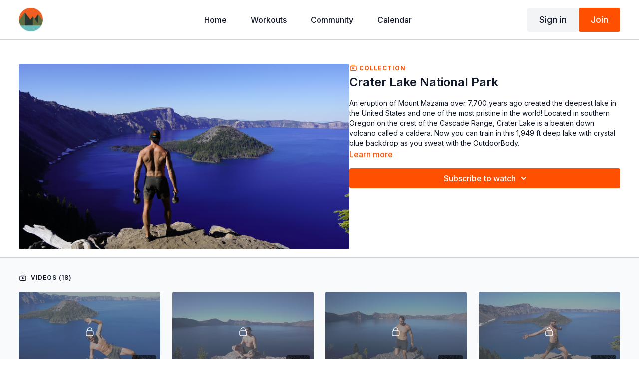

--- FILE ---
content_type: text/vnd.turbo-stream.html; charset=utf-8
request_url: https://members.outdoorbody.com/programs/collection-craterlake.turbo_stream?playlist_position=sidebar&preview=false
body_size: -260
content:
<turbo-stream action="update" target="program_show"><template>
  <turbo-frame id="program_player">
      <turbo-frame id="program_collection_homepage" src="/programs/collection-craterlake/collection_homepage?playlist_position=sidebar&amp;preview=false">
</turbo-frame></turbo-frame></template></turbo-stream>

--- FILE ---
content_type: text/vnd.turbo-stream.html; charset=utf-8
request_url: https://members.outdoorbody.com/programs/collection-craterlake/collection_homepage?playlist_position=sidebar&preview=false
body_size: 92530
content:
<turbo-stream action="update" target="program_collection_homepage"><template><div class="hidden"
     data-controller="integrations"
     data-integrations-facebook-pixel-enabled-value="false"
     data-integrations-google-tag-manager-enabled-value="false"
     data-integrations-google-analytics-enabled-value="false"
>
  <span class="hidden"
        data-integrations-target="gTag"
        data-event="ViewContent"
        data-payload-attributes='["content_name"]'
        data-payload-values='[&quot;Crater Lake National Park&quot;]'
  ></span>
  <span class="hidden"
        data-integrations-target="fbPx"
        data-event="ViewContent"
        data-payload-attributes='["content_name"]'
        data-payload-values='[&quot;Crater Lake National Park&quot;]'
  ></span>
</div>

<div class="collection pt-0 lg:pt-4">
    <div
      class='container hotwired'
      id="collection_cover"
      data-controller="program program-details-modal"
      data-program-id="1911832"
    >
      
<ds-modal no-background="" size="small" with-close-icon id="more-details-modal" data-action="close->program-details-modal#closeDetailModal">
  <div class="bg-ds-default">
    <div class="p-6 pb-0 max-h-[calc(100vh-190px)] overflow-y-auto">
      <p class="text-ds-default text-ds-large-bold mb-4">Crater Lake National Park</p>
      <p class="text-ds-small-semi-bold-uppercase text-ds-muted mb-4">About</p>
      <div class="content-description text-ds-base-regular text-ds-default mb-6" data-program-details-modal-target="modalContent"></div>
      <div class="p-4 bg-ds-overlay flex flex-col gap-2 rounded overflow-x-auto">
        <div class="flex w-full gap-2">
          <div class="text-ds-small-medium text-ds-default w-[100px]">Released</div>
          <div class="text-ds-small-regular text-ds-default">October 2022</div>
        </div>
          <div class="flex w-full gap-2">
              <div class="text-ds-small-medium text-ds-default w-[100px] shrink-0">Categories</div>
            <div class="flex flex-col w-full">
                <div class="flex">
                  <a
                    class="shrink-0 text-primary text-ds-small-medium inline-block mr-1"
                    target="_blank"
                    href="/categories/category-choose-location"
                    data-turbo-frame="_top"
                  >
                    Locations
                  </a>
                  <span class="shrink-0 inline-block text-ds-small-regular text-ds-muted">
                    (288 videos)
                  </span>
                </div>
            </div>
          </div>
      </div>
    </div>
    <div class="text-right p-6 pt-2">
      <ds-button variant="primary" onclick="document.getElementById('more-details-modal').close()">Close</ds-button>
    </div>
  </div>
</ds-modal>

<div class="flex flex-col lg:flex-row gap-x-12 mb-6 lg:mb-0">
    <div class="h-full w-full lg:w-[55%] relative">
        <img
          src="https://alpha.uscreencdn.com/images/programs/1911832/horizontal/cratrrr.1665981176.png?auto=webp&width=700"
          srcset="https://alpha.uscreencdn.com/images/programs/1911832/horizontal/cratrrr.1665981176.png?auto=webp&width=700,
                  https://alpha.uscreencdn.com/images/programs/1911832/horizontal/cratrrr.1665981176.png?auto=webp&width=1050 2x"
          alt="Crater Lake National Park"
          class="aspect-video rounded h-auto w-full"
        >
    </div>
  <div id="program_about" class="w-full lg:w-[45%] lg:mb-5">
      <p class="text-primary text-ds-tiny-bold-uppercase mb-1 mt-4 lg:mt-0">
        <ds-icon class="inline-block align-sub" size="16px" name='playlist'></ds-icon> Collection
      </p>
      <h1 class="text-ds-title-2-semi-bold mt-2 lg:mt-0">
        Crater Lake National Park
      </h1>
    <div class="mt-4 text-ds-small-regular">
      <div aria-expanded=true class="content-description line-clamp-3 max-h-[60px] xl:line-clamp-[7] xl:max-h-[140px] xl:aria-expanded:line-clamp-[11] xl:aria-expanded:max-h-[220px]" data-program-details-modal-target="description">
        <p>An eruption of Mount Mazama over 7,700 years ago created the deepest lake in the United States and one of the most pristine in the world! Located in southern Oregon on the crest of the Cascade Range, Crater Lake is a beaten down volcano called a caldera. Now you can train in this 1,949 ft deep lake with crystal blue backdrop as you sweat with the OutdoorBody.</p>
      </div>
      <ds-button variant="text" data-action="click->program-details-modal#openDetailModal" class="cursor-pointer">Learn more</ds-button>
    </div>
    <div class="mt-4 flex flex-col sm:flex-row gap-2 ">
            <ds-dropdown data-test="subscriptions-list" float="center" sm="float:left" class="w-full">
              <ds-button class="w-full" slot="control" variant="primary">
                  Subscribe to watch
                <ds-icon slot="after" name="chevron-down"></ds-icon>
              </ds-button>
              <div
                slot="content"
                class="p-6 pt-4 w-screen max-w-screen-md sm:max-w-lg box-border sm:w-auto"
              >
                <p class="text-ds-small-regular mb-4">Select a membership:</p>
                  <a
                    href="/checkout/new?o=81680"
                    data-turbo-frame="_top"
                    class="mb-4 last:mb-0 rounded w-full border border-solid border-ds-default flex hover:opacity-70 transition-opacity"
                  >
                      <div class="h-[4rem] sm:h-[7rem] max-w-[112px] w-full sm:max-w-[192px] flex shrink-0">
                        <img class="h-full max-w-full max-h-full rounded-l mr-auto" src="https://alpha.uscreencdn.com/images/offer/81680/Monthly.1663721405.png">
                      </div>
                    <div class="py-1 px-2 sm:px-3 sm:py-3 flex flex-col items-start justify-center w-full">
                      <p class="text-ds-tiny-bold-uppercase text-primary">
                        Monthly
                      </p>
                      <p class="!hidden sm:!block text-ds-tiny-regular mb-1 max-x-[2rem] overflow-hidden">
                        Monthly (7 Day Free Trial) 
                      </p>
                        <div class="flex flex-col items-start">
                          <span class="text-ds-base-semi-bold">
                            Free for 7 days
                          </span>
                          <span class="text-ds-tiny-regular text-ds-muted sm:whitespace-nowrap">
                            USD $19.99/month after trial
                          </span>
                        </div>
                    </div>
                  </a>
                  <a
                    href="/checkout/new?o=81681"
                    data-turbo-frame="_top"
                    class="mb-4 last:mb-0 rounded w-full border border-solid border-ds-default flex hover:opacity-70 transition-opacity"
                  >
                      <div class="h-[4rem] sm:h-[7rem] max-w-[112px] w-full sm:max-w-[192px] flex shrink-0">
                        <img class="h-full max-w-full max-h-full rounded-l mr-auto" src="https://alpha.uscreencdn.com/images/offer/81681/Copy_of_ONLU.1663721997.png">
                      </div>
                    <div class="py-1 px-2 sm:px-3 sm:py-3 flex flex-col items-start justify-center w-full">
                      <p class="text-ds-tiny-bold-uppercase text-primary">
                        Annually
                      </p>
                      <p class="!hidden sm:!block text-ds-tiny-regular mb-1 max-x-[2rem] overflow-hidden">
                        Annual (7 Day Free Trial) 
                      </p>
                        <div class="flex flex-col items-start">
                          <span class="text-ds-base-semi-bold">
                            Free for 7 days
                          </span>
                          <span class="text-ds-tiny-regular text-ds-muted sm:whitespace-nowrap">
                            USD $168.00/year after trial
                          </span>
                        </div>
                    </div>
                  </a>
              </div>
            </ds-dropdown>
    </div>
  </div>
</div>

    </div>

  <div class="collection-videos relative bg-ds-inset border-y border-ds-default mt-4" id="program_playlist">
    <div class="container">
      <div
        class="py-8"
        data-area="playlist"
        data-controller="playlist-modal"
        data-playlist-modal-root-url-value="https://members.outdoorbody.com"
      >
          <ds-modal
            id="free-video-modal"
            size="large"
            with-close-icon
            close-icon-in-backdrop
            no-background
            
            data-action="close->playlist-modal#stopVideo"
            data-playlist-modal-target="modal"
          >
            <div data-controller="integrations"
                 data-integrations-facebook-pixel-enabled-value="false"
                 data-integrations-google-tag-manager-enabled-value="false"
                 data-integrations-google-analytics-enabled-value="false"
                 class="bg-ds-subtle"
            >
              <turbo-frame id="free_program"></turbo-frame>            </div>
          </ds-modal>

        <div class="flex items-center justify-between mb-5">
          <p class="collection-videos-counter text-ds-tiny-semi-bold-uppercase" data-area="counter">
            <ds-icon size="16px" class="pr-1 inline-block align-bottom" name='playlist'></ds-icon>
            Videos (18)
          </p>
        </div>
          <div class="playlist-divider mt-4 mb-3 md:hidden col-span-full" data-area="playlist-divider">
            
          </div>
            <ds-swiper
              initial-slide="0"
              class="md:hidden"
              md="disabled:true"
              overflow-visible
              options="{&quot;slidesPerView&quot;:2.3,&quot;spaceBetween&quot;:8}"
            >
                <swiper-slide>
                    <div class="content-item block pointer-events-none swiper-slide" data-cid="2837104">
    <div class="content-item-video relative">
      <div aria-hidden="true" style="padding-bottom: 56%;"></div>
      <img alt="Crater Lake National Park Trailer" class="rounded absolute object-cover h-full w-full top-0 left-0" style="opacity: 1;" srcset="https://alpha.uscreencdn.com/images/programs/1903130/horizontal/822581217-c675cbbb6a876ad11ce5ee540f338b0a19206e9c9f99b35633a754cc617c8d3c-d_1280.jpeg?auto=webp&amp;width=350 350w, https://alpha.uscreencdn.com/images/programs/1903130/horizontal/822581217-c675cbbb6a876ad11ce5ee540f338b0a19206e9c9f99b35633a754cc617c8d3c-d_1280.jpeg?auto=webp&amp;width=700 700w, https://alpha.uscreencdn.com/images/programs/1903130/horizontal/822581217-c675cbbb6a876ad11ce5ee540f338b0a19206e9c9f99b35633a754cc617c8d3c-d_1280.jpeg?auto=webp&amp;width=1050 1050w" loading="lazy" decoding="async" src="https://alpha.uscreencdn.com/images/programs/1903130/horizontal/822581217-c675cbbb6a876ad11ce5ee540f338b0a19206e9c9f99b35633a754cc617c8d3c-d_1280.jpeg" />
      <div class="badge flex justify-center items-center text-white content-card-badge">
        <span class="badge-item">00:31</span>
      </div>
      <div class="absolute flex items-center justify-center inset-0 bg-transparent-light text-white rounded" data-test="lock-icon">
        <svg xmlns="http://www.w3.org/2000/svg" viewBox="0 0 18 20" data-area="lock-icon" height="18" width="20"><g fill="none" fill-rule="evenodd" stroke="currentColor" stroke-linecap="round" stroke-linejoin="round" stroke-width="1.5"><path d="M13.927 18.872H3.634C2.18 18.872 1 17.727 1 16.312V10.35c0-1.413 1.18-2.56 2.634-2.56h10.293c1.455 0 2.634 1.147 2.634 2.56v5.964c0 1.414-1.179 2.56-2.634 2.56z"></path><path d="M3.81 7.79V5.83C3.81 3.162 6.035 1 8.78 1c2.746 0 4.97 2.162 4.97 4.829V7.79"></path></g></svg>

      </div>
    </div>
    <p class="content-item-title mt-2 text-ds-base-regular truncate" title="Crater Lake National Park Trailer">Crater Lake National Park Trailer</p>
    <p class="content-item-description text-ds-muted text-ds-small-regular line-clamp-2 h-10">Crater Lake National Park Trailer</p>
  </div>

                </swiper-slide>
                <swiper-slide>
                    <div class="content-item block pointer-events-none swiper-slide" data-cid="2837105">
    <div class="content-item-video relative">
      <div aria-hidden="true" style="padding-bottom: 56%;"></div>
      <img alt="Mindfulness In Nature to Quiet the Mind on Crater Lake | 10 mins" class="rounded absolute object-cover h-full w-full top-0 left-0" style="opacity: 1;" srcset="https://alpha.uscreencdn.com/images/programs/1903200/horizontal/816579305-5e74ea70d4d1b0a63ea161e396d529f0b2a8b8db5aad7557d094309f78e14261-d_1280.jpeg?auto=webp&amp;width=350 350w, https://alpha.uscreencdn.com/images/programs/1903200/horizontal/816579305-5e74ea70d4d1b0a63ea161e396d529f0b2a8b8db5aad7557d094309f78e14261-d_1280.jpeg?auto=webp&amp;width=700 700w, https://alpha.uscreencdn.com/images/programs/1903200/horizontal/816579305-5e74ea70d4d1b0a63ea161e396d529f0b2a8b8db5aad7557d094309f78e14261-d_1280.jpeg?auto=webp&amp;width=1050 1050w" loading="lazy" decoding="async" src="https://alpha.uscreencdn.com/images/programs/1903200/horizontal/816579305-5e74ea70d4d1b0a63ea161e396d529f0b2a8b8db5aad7557d094309f78e14261-d_1280.jpeg" />
      <div class="badge flex justify-center items-center text-white content-card-badge">
        <span class="badge-item">12:49</span>
      </div>
      <div class="absolute flex items-center justify-center inset-0 bg-transparent-light text-white rounded" data-test="lock-icon">
        <svg xmlns="http://www.w3.org/2000/svg" viewBox="0 0 18 20" data-area="lock-icon" height="18" width="20"><g fill="none" fill-rule="evenodd" stroke="currentColor" stroke-linecap="round" stroke-linejoin="round" stroke-width="1.5"><path d="M13.927 18.872H3.634C2.18 18.872 1 17.727 1 16.312V10.35c0-1.413 1.18-2.56 2.634-2.56h10.293c1.455 0 2.634 1.147 2.634 2.56v5.964c0 1.414-1.179 2.56-2.634 2.56z"></path><path d="M3.81 7.79V5.83C3.81 3.162 6.035 1 8.78 1c2.746 0 4.97 2.162 4.97 4.829V7.79"></path></g></svg>

      </div>
    </div>
    <p class="content-item-title mt-2 text-ds-base-regular truncate" title="Mindfulness In Nature to Quiet the Mind on Crater Lake | 10 mins">Mindfulness In Nature to Quiet the Mind on Crater Lake | 10 mins</p>
    <p class="content-item-description text-ds-muted text-ds-small-regular line-clamp-2 h-10"></p>
  </div>

                </swiper-slide>
                <swiper-slide>
                    <div class="content-item block pointer-events-none swiper-slide" data-cid="2837106">
    <div class="content-item-video relative">
      <div aria-hidden="true" style="padding-bottom: 56%;"></div>
      <img alt="Mobility Warm Up in Crater Lake | 5 mins" class="rounded absolute object-cover h-full w-full top-0 left-0" style="opacity: 1;" srcset="https://alpha.uscreencdn.com/images/programs/1903263/horizontal/811364047-831eaed91ba0f93aaa5c8bcc2ea8d409853b70a668d075eb8aa2b52dbfdb0dae-d_1280.jpeg?auto=webp&amp;width=350 350w, https://alpha.uscreencdn.com/images/programs/1903263/horizontal/811364047-831eaed91ba0f93aaa5c8bcc2ea8d409853b70a668d075eb8aa2b52dbfdb0dae-d_1280.jpeg?auto=webp&amp;width=700 700w, https://alpha.uscreencdn.com/images/programs/1903263/horizontal/811364047-831eaed91ba0f93aaa5c8bcc2ea8d409853b70a668d075eb8aa2b52dbfdb0dae-d_1280.jpeg?auto=webp&amp;width=1050 1050w" loading="lazy" decoding="async" src="https://alpha.uscreencdn.com/images/programs/1903263/horizontal/811364047-831eaed91ba0f93aaa5c8bcc2ea8d409853b70a668d075eb8aa2b52dbfdb0dae-d_1280.jpeg" />
      <div class="badge flex justify-center items-center text-white content-card-badge">
        <span class="badge-item">05:39</span>
      </div>
      <div class="absolute flex items-center justify-center inset-0 bg-transparent-light text-white rounded" data-test="lock-icon">
        <svg xmlns="http://www.w3.org/2000/svg" viewBox="0 0 18 20" data-area="lock-icon" height="18" width="20"><g fill="none" fill-rule="evenodd" stroke="currentColor" stroke-linecap="round" stroke-linejoin="round" stroke-width="1.5"><path d="M13.927 18.872H3.634C2.18 18.872 1 17.727 1 16.312V10.35c0-1.413 1.18-2.56 2.634-2.56h10.293c1.455 0 2.634 1.147 2.634 2.56v5.964c0 1.414-1.179 2.56-2.634 2.56z"></path><path d="M3.81 7.79V5.83C3.81 3.162 6.035 1 8.78 1c2.746 0 4.97 2.162 4.97 4.829V7.79"></path></g></svg>

      </div>
    </div>
    <p class="content-item-title mt-2 text-ds-base-regular truncate" title="Mobility Warm Up in Crater Lake | 5 mins">Mobility Warm Up in Crater Lake | 5 mins</p>
    <p class="content-item-description text-ds-muted text-ds-small-regular line-clamp-2 h-10">5 min mobility in crater lake</p>
  </div>

                </swiper-slide>
                <swiper-slide>
                    <div class="content-item block pointer-events-none swiper-slide" data-cid="2837107">
    <div class="content-item-video relative">
      <div aria-hidden="true" style="padding-bottom: 56%;"></div>
      <img alt="Stretching Cool Down in Crater Lake | 5 mins" class="rounded absolute object-cover h-full w-full top-0 left-0" style="opacity: 1;" srcset="https://alpha.uscreencdn.com/images/programs/1903265/horizontal/811362685-d334e6414ca6a6d35a3b41bb1e9b017a4a3ed787e9c169623a1958390ac64897-d_1280.jpeg?auto=webp&amp;width=350 350w, https://alpha.uscreencdn.com/images/programs/1903265/horizontal/811362685-d334e6414ca6a6d35a3b41bb1e9b017a4a3ed787e9c169623a1958390ac64897-d_1280.jpeg?auto=webp&amp;width=700 700w, https://alpha.uscreencdn.com/images/programs/1903265/horizontal/811362685-d334e6414ca6a6d35a3b41bb1e9b017a4a3ed787e9c169623a1958390ac64897-d_1280.jpeg?auto=webp&amp;width=1050 1050w" loading="lazy" decoding="async" src="https://alpha.uscreencdn.com/images/programs/1903265/horizontal/811362685-d334e6414ca6a6d35a3b41bb1e9b017a4a3ed787e9c169623a1958390ac64897-d_1280.jpeg" />
      <div class="badge flex justify-center items-center text-white content-card-badge">
        <span class="badge-item">06:37</span>
      </div>
      <div class="absolute flex items-center justify-center inset-0 bg-transparent-light text-white rounded" data-test="lock-icon">
        <svg xmlns="http://www.w3.org/2000/svg" viewBox="0 0 18 20" data-area="lock-icon" height="18" width="20"><g fill="none" fill-rule="evenodd" stroke="currentColor" stroke-linecap="round" stroke-linejoin="round" stroke-width="1.5"><path d="M13.927 18.872H3.634C2.18 18.872 1 17.727 1 16.312V10.35c0-1.413 1.18-2.56 2.634-2.56h10.293c1.455 0 2.634 1.147 2.634 2.56v5.964c0 1.414-1.179 2.56-2.634 2.56z"></path><path d="M3.81 7.79V5.83C3.81 3.162 6.035 1 8.78 1c2.746 0 4.97 2.162 4.97 4.829V7.79"></path></g></svg>

      </div>
    </div>
    <p class="content-item-title mt-2 text-ds-base-regular truncate" title="Stretching Cool Down in Crater Lake | 5 mins">Stretching Cool Down in Crater Lake | 5 mins</p>
    <p class="content-item-description text-ds-muted text-ds-small-regular line-clamp-2 h-10">5 min stretching in Crater Lake
</p>
  </div>

                </swiper-slide>
                <swiper-slide>
                    <div class="content-item block pointer-events-none swiper-slide" data-cid="2837108">
    <div class="content-item-video relative">
      <div aria-hidden="true" style="padding-bottom: 56%;"></div>
      <img alt="Beginners Fusion Workout in Crater Lake | 10 mins" class="rounded absolute object-cover h-full w-full top-0 left-0" style="opacity: 1;" srcset="https://alpha.uscreencdn.com/images/programs/1903260/horizontal/811364790-7baa163c4ca764c9638f7dbcc49f0887fb41d5f77c56f4020aad48aff87930cf-d_1280.jpeg?auto=webp&amp;width=350 350w, https://alpha.uscreencdn.com/images/programs/1903260/horizontal/811364790-7baa163c4ca764c9638f7dbcc49f0887fb41d5f77c56f4020aad48aff87930cf-d_1280.jpeg?auto=webp&amp;width=700 700w, https://alpha.uscreencdn.com/images/programs/1903260/horizontal/811364790-7baa163c4ca764c9638f7dbcc49f0887fb41d5f77c56f4020aad48aff87930cf-d_1280.jpeg?auto=webp&amp;width=1050 1050w" loading="lazy" decoding="async" src="https://alpha.uscreencdn.com/images/programs/1903260/horizontal/811364790-7baa163c4ca764c9638f7dbcc49f0887fb41d5f77c56f4020aad48aff87930cf-d_1280.jpeg" />
      <div class="badge flex justify-center items-center text-white content-card-badge">
        <span class="badge-item">11:25</span>
      </div>
      <div class="absolute flex items-center justify-center inset-0 bg-transparent-light text-white rounded" data-test="lock-icon">
        <svg xmlns="http://www.w3.org/2000/svg" viewBox="0 0 18 20" data-area="lock-icon" height="18" width="20"><g fill="none" fill-rule="evenodd" stroke="currentColor" stroke-linecap="round" stroke-linejoin="round" stroke-width="1.5"><path d="M13.927 18.872H3.634C2.18 18.872 1 17.727 1 16.312V10.35c0-1.413 1.18-2.56 2.634-2.56h10.293c1.455 0 2.634 1.147 2.634 2.56v5.964c0 1.414-1.179 2.56-2.634 2.56z"></path><path d="M3.81 7.79V5.83C3.81 3.162 6.035 1 8.78 1c2.746 0 4.97 2.162 4.97 4.829V7.79"></path></g></svg>

      </div>
    </div>
    <p class="content-item-title mt-2 text-ds-base-regular truncate" title="Beginners Fusion Workout in Crater Lake | 10 mins">Beginners Fusion Workout in Crater Lake | 10 mins</p>
    <p class="content-item-description text-ds-muted text-ds-small-regular line-clamp-2 h-10">10 min beginners fusion class</p>
  </div>

                </swiper-slide>
                <swiper-slide>
                    <div class="content-item block pointer-events-none swiper-slide" data-cid="2837109">
    <div class="content-item-video relative">
      <div aria-hidden="true" style="padding-bottom: 56%;"></div>
      <img alt="Beginners Cardio+Core in Crater Lake | 10 mins" class="rounded absolute object-cover h-full w-full top-0 left-0" style="opacity: 1;" srcset="https://alpha.uscreencdn.com/images/programs/1903257/horizontal/811365815-3448222b9baa0a7260d76ca3cfea9ae8c21fb15e09352c3ae21bd9d8822c2037-d_1280.jpeg?auto=webp&amp;width=350 350w, https://alpha.uscreencdn.com/images/programs/1903257/horizontal/811365815-3448222b9baa0a7260d76ca3cfea9ae8c21fb15e09352c3ae21bd9d8822c2037-d_1280.jpeg?auto=webp&amp;width=700 700w, https://alpha.uscreencdn.com/images/programs/1903257/horizontal/811365815-3448222b9baa0a7260d76ca3cfea9ae8c21fb15e09352c3ae21bd9d8822c2037-d_1280.jpeg?auto=webp&amp;width=1050 1050w" loading="lazy" decoding="async" src="https://alpha.uscreencdn.com/images/programs/1903257/horizontal/811365815-3448222b9baa0a7260d76ca3cfea9ae8c21fb15e09352c3ae21bd9d8822c2037-d_1280.jpeg" />
      <div class="badge flex justify-center items-center text-white content-card-badge">
        <span class="badge-item">11:28</span>
      </div>
      <div class="absolute flex items-center justify-center inset-0 bg-transparent-light text-white rounded" data-test="lock-icon">
        <svg xmlns="http://www.w3.org/2000/svg" viewBox="0 0 18 20" data-area="lock-icon" height="18" width="20"><g fill="none" fill-rule="evenodd" stroke="currentColor" stroke-linecap="round" stroke-linejoin="round" stroke-width="1.5"><path d="M13.927 18.872H3.634C2.18 18.872 1 17.727 1 16.312V10.35c0-1.413 1.18-2.56 2.634-2.56h10.293c1.455 0 2.634 1.147 2.634 2.56v5.964c0 1.414-1.179 2.56-2.634 2.56z"></path><path d="M3.81 7.79V5.83C3.81 3.162 6.035 1 8.78 1c2.746 0 4.97 2.162 4.97 4.829V7.79"></path></g></svg>

      </div>
    </div>
    <p class="content-item-title mt-2 text-ds-base-regular truncate" title="Beginners Cardio+Core in Crater Lake | 10 mins">Beginners Cardio+Core in Crater Lake | 10 mins</p>
    <p class="content-item-description text-ds-muted text-ds-small-regular line-clamp-2 h-10">10 min beginners cardio core class</p>
  </div>

                </swiper-slide>
                <swiper-slide>
                    <div class="content-item block pointer-events-none swiper-slide" data-cid="2837110">
    <div class="content-item-video relative">
      <div aria-hidden="true" style="padding-bottom: 56%;"></div>
      <img alt="ODB Glutes Burner in Crater Lake | 10 mins" class="rounded absolute object-cover h-full w-full top-0 left-0" style="opacity: 1;" srcset="https://alpha.uscreencdn.com/images/programs/1903240/horizontal/812020300-62f123d61b4ba70948231fcc4ee14b6d2239e133d4864e97a7acd44dec40f313-d_1280.jpeg?auto=webp&amp;width=350 350w, https://alpha.uscreencdn.com/images/programs/1903240/horizontal/812020300-62f123d61b4ba70948231fcc4ee14b6d2239e133d4864e97a7acd44dec40f313-d_1280.jpeg?auto=webp&amp;width=700 700w, https://alpha.uscreencdn.com/images/programs/1903240/horizontal/812020300-62f123d61b4ba70948231fcc4ee14b6d2239e133d4864e97a7acd44dec40f313-d_1280.jpeg?auto=webp&amp;width=1050 1050w" loading="lazy" decoding="async" src="https://alpha.uscreencdn.com/images/programs/1903240/horizontal/812020300-62f123d61b4ba70948231fcc4ee14b6d2239e133d4864e97a7acd44dec40f313-d_1280.jpeg" />
      <div class="badge flex justify-center items-center text-white content-card-badge">
        <span class="badge-item">11:15</span>
      </div>
      <div class="absolute flex items-center justify-center inset-0 bg-transparent-light text-white rounded" data-test="lock-icon">
        <svg xmlns="http://www.w3.org/2000/svg" viewBox="0 0 18 20" data-area="lock-icon" height="18" width="20"><g fill="none" fill-rule="evenodd" stroke="currentColor" stroke-linecap="round" stroke-linejoin="round" stroke-width="1.5"><path d="M13.927 18.872H3.634C2.18 18.872 1 17.727 1 16.312V10.35c0-1.413 1.18-2.56 2.634-2.56h10.293c1.455 0 2.634 1.147 2.634 2.56v5.964c0 1.414-1.179 2.56-2.634 2.56z"></path><path d="M3.81 7.79V5.83C3.81 3.162 6.035 1 8.78 1c2.746 0 4.97 2.162 4.97 4.829V7.79"></path></g></svg>

      </div>
    </div>
    <p class="content-item-title mt-2 text-ds-base-regular truncate" title="ODB Glutes Burner in Crater Lake | 10 mins">ODB Glutes Burner in Crater Lake | 10 mins</p>
    <p class="content-item-description text-ds-muted text-ds-small-regular line-clamp-2 h-10">10 min glutes burner in Crater Lake</p>
  </div>

                </swiper-slide>
                <swiper-slide>
                    <div class="content-item block pointer-events-none swiper-slide" data-cid="2837111">
    <div class="content-item-video relative">
      <div aria-hidden="true" style="padding-bottom: 56%;"></div>
      <img alt="ODB Wild Flow+Core in Crater Lake | 10 mins" class="rounded absolute object-cover h-full w-full top-0 left-0" style="opacity: 1;" srcset="https://alpha.uscreencdn.com/images/programs/1903271/horizontal/811360023-4ddc586bafc1ff1ec9b28b5e49e51f27f53f31fdb5267ba87060c5cc0eb5b567-d_1280.jpeg?auto=webp&amp;width=350 350w, https://alpha.uscreencdn.com/images/programs/1903271/horizontal/811360023-4ddc586bafc1ff1ec9b28b5e49e51f27f53f31fdb5267ba87060c5cc0eb5b567-d_1280.jpeg?auto=webp&amp;width=700 700w, https://alpha.uscreencdn.com/images/programs/1903271/horizontal/811360023-4ddc586bafc1ff1ec9b28b5e49e51f27f53f31fdb5267ba87060c5cc0eb5b567-d_1280.jpeg?auto=webp&amp;width=1050 1050w" loading="lazy" decoding="async" src="https://alpha.uscreencdn.com/images/programs/1903271/horizontal/811360023-4ddc586bafc1ff1ec9b28b5e49e51f27f53f31fdb5267ba87060c5cc0eb5b567-d_1280.jpeg" />
      <div class="badge flex justify-center items-center text-white content-card-badge">
        <span class="badge-item">11:40</span>
      </div>
      <div class="absolute flex items-center justify-center inset-0 bg-transparent-light text-white rounded" data-test="lock-icon">
        <svg xmlns="http://www.w3.org/2000/svg" viewBox="0 0 18 20" data-area="lock-icon" height="18" width="20"><g fill="none" fill-rule="evenodd" stroke="currentColor" stroke-linecap="round" stroke-linejoin="round" stroke-width="1.5"><path d="M13.927 18.872H3.634C2.18 18.872 1 17.727 1 16.312V10.35c0-1.413 1.18-2.56 2.634-2.56h10.293c1.455 0 2.634 1.147 2.634 2.56v5.964c0 1.414-1.179 2.56-2.634 2.56z"></path><path d="M3.81 7.79V5.83C3.81 3.162 6.035 1 8.78 1c2.746 0 4.97 2.162 4.97 4.829V7.79"></path></g></svg>

      </div>
    </div>
    <p class="content-item-title mt-2 text-ds-base-regular truncate" title="ODB Wild Flow+Core in Crater Lake | 10 mins">ODB Wild Flow+Core in Crater Lake | 10 mins</p>
    <p class="content-item-description text-ds-muted text-ds-small-regular line-clamp-2 h-10">10 min Wild Flow in Crater Lake</p>
  </div>

                </swiper-slide>
                <swiper-slide>
                    <div class="content-item block pointer-events-none swiper-slide" data-cid="2837112">
    <div class="content-item-video relative">
      <div aria-hidden="true" style="padding-bottom: 56%;"></div>
      <img alt="ODB Total Body HIIT in Crater Lake | 10 mins" class="rounded absolute object-cover h-full w-full top-0 left-0" style="opacity: 1;" srcset="https://alpha.uscreencdn.com/images/programs/1903195/horizontal/817265625-8cd6a2959ec693ad62ef8c76446ec7511d2bdfc3d83b71656a6e063eb50e63be-d_1280.jpeg?auto=webp&amp;width=350 350w, https://alpha.uscreencdn.com/images/programs/1903195/horizontal/817265625-8cd6a2959ec693ad62ef8c76446ec7511d2bdfc3d83b71656a6e063eb50e63be-d_1280.jpeg?auto=webp&amp;width=700 700w, https://alpha.uscreencdn.com/images/programs/1903195/horizontal/817265625-8cd6a2959ec693ad62ef8c76446ec7511d2bdfc3d83b71656a6e063eb50e63be-d_1280.jpeg?auto=webp&amp;width=1050 1050w" loading="lazy" decoding="async" src="https://alpha.uscreencdn.com/images/programs/1903195/horizontal/817265625-8cd6a2959ec693ad62ef8c76446ec7511d2bdfc3d83b71656a6e063eb50e63be-d_1280.jpeg" />
      <div class="badge flex justify-center items-center text-white content-card-badge">
        <span class="badge-item">12:42</span>
      </div>
      <div class="absolute flex items-center justify-center inset-0 bg-transparent-light text-white rounded" data-test="lock-icon">
        <svg xmlns="http://www.w3.org/2000/svg" viewBox="0 0 18 20" data-area="lock-icon" height="18" width="20"><g fill="none" fill-rule="evenodd" stroke="currentColor" stroke-linecap="round" stroke-linejoin="round" stroke-width="1.5"><path d="M13.927 18.872H3.634C2.18 18.872 1 17.727 1 16.312V10.35c0-1.413 1.18-2.56 2.634-2.56h10.293c1.455 0 2.634 1.147 2.634 2.56v5.964c0 1.414-1.179 2.56-2.634 2.56z"></path><path d="M3.81 7.79V5.83C3.81 3.162 6.035 1 8.78 1c2.746 0 4.97 2.162 4.97 4.829V7.79"></path></g></svg>

      </div>
    </div>
    <p class="content-item-title mt-2 text-ds-base-regular truncate" title="ODB Total Body HIIT in Crater Lake | 10 mins">ODB Total Body HIIT in Crater Lake | 10 mins</p>
    <p class="content-item-description text-ds-muted text-ds-small-regular line-clamp-2 h-10">ODB Total Body HIIT in Crater Lake | 10 mins</p>
  </div>

                </swiper-slide>
                <swiper-slide>
                    <div class="content-item block pointer-events-none swiper-slide" data-cid="2837113">
    <div class="content-item-video relative">
      <div aria-hidden="true" style="padding-bottom: 56%;"></div>
      <img alt="ODB Boxing Power Blast in Crater Lake | 10 mins" class="rounded absolute object-cover h-full w-full top-0 left-0" style="opacity: 1;" srcset="https://alpha.uscreencdn.com/images/programs/1903238/horizontal/816407412-7ed27b303e68fc1537290656cb56f5b0383fea44ad87b410706e0cb9de82176f-d_1280.jpeg?auto=webp&amp;width=350 350w, https://alpha.uscreencdn.com/images/programs/1903238/horizontal/816407412-7ed27b303e68fc1537290656cb56f5b0383fea44ad87b410706e0cb9de82176f-d_1280.jpeg?auto=webp&amp;width=700 700w, https://alpha.uscreencdn.com/images/programs/1903238/horizontal/816407412-7ed27b303e68fc1537290656cb56f5b0383fea44ad87b410706e0cb9de82176f-d_1280.jpeg?auto=webp&amp;width=1050 1050w" loading="lazy" decoding="async" src="https://alpha.uscreencdn.com/images/programs/1903238/horizontal/816407412-7ed27b303e68fc1537290656cb56f5b0383fea44ad87b410706e0cb9de82176f-d_1280.jpeg" />
      <div class="badge flex justify-center items-center text-white content-card-badge">
        <span class="badge-item">11:29</span>
      </div>
      <div class="absolute flex items-center justify-center inset-0 bg-transparent-light text-white rounded" data-test="lock-icon">
        <svg xmlns="http://www.w3.org/2000/svg" viewBox="0 0 18 20" data-area="lock-icon" height="18" width="20"><g fill="none" fill-rule="evenodd" stroke="currentColor" stroke-linecap="round" stroke-linejoin="round" stroke-width="1.5"><path d="M13.927 18.872H3.634C2.18 18.872 1 17.727 1 16.312V10.35c0-1.413 1.18-2.56 2.634-2.56h10.293c1.455 0 2.634 1.147 2.634 2.56v5.964c0 1.414-1.179 2.56-2.634 2.56z"></path><path d="M3.81 7.79V5.83C3.81 3.162 6.035 1 8.78 1c2.746 0 4.97 2.162 4.97 4.829V7.79"></path></g></svg>

      </div>
    </div>
    <p class="content-item-title mt-2 text-ds-base-regular truncate" title="ODB Boxing Power Blast in Crater Lake | 10 mins">ODB Boxing Power Blast in Crater Lake | 10 mins</p>
    <p class="content-item-description text-ds-muted text-ds-small-regular line-clamp-2 h-10">10 min boxing power class in Crater Lake</p>
  </div>

                </swiper-slide>
                <swiper-slide>
                    <div class="content-item block pointer-events-none swiper-slide" data-cid="2837114">
    <div class="content-item-video relative">
      <div aria-hidden="true" style="padding-bottom: 56%;"></div>
      <img alt="Peak Cardio+Core HIIT in Crater Lake | 20 mins" class="rounded absolute object-cover h-full w-full top-0 left-0" style="opacity: 1;" srcset="https://alpha.uscreencdn.com/images/programs/1903267/horizontal/811361826-5afe38784d19d2141f8a37f83fa00bb2ab508962f970762494b8ae36d5342d3c-d_1280.jpeg?auto=webp&amp;width=350 350w, https://alpha.uscreencdn.com/images/programs/1903267/horizontal/811361826-5afe38784d19d2141f8a37f83fa00bb2ab508962f970762494b8ae36d5342d3c-d_1280.jpeg?auto=webp&amp;width=700 700w, https://alpha.uscreencdn.com/images/programs/1903267/horizontal/811361826-5afe38784d19d2141f8a37f83fa00bb2ab508962f970762494b8ae36d5342d3c-d_1280.jpeg?auto=webp&amp;width=1050 1050w" loading="lazy" decoding="async" src="https://alpha.uscreencdn.com/images/programs/1903267/horizontal/811361826-5afe38784d19d2141f8a37f83fa00bb2ab508962f970762494b8ae36d5342d3c-d_1280.jpeg" />
      <div class="badge flex justify-center items-center text-white content-card-badge">
        <span class="badge-item">21:30</span>
      </div>
      <div class="absolute flex items-center justify-center inset-0 bg-transparent-light text-white rounded" data-test="lock-icon">
        <svg xmlns="http://www.w3.org/2000/svg" viewBox="0 0 18 20" data-area="lock-icon" height="18" width="20"><g fill="none" fill-rule="evenodd" stroke="currentColor" stroke-linecap="round" stroke-linejoin="round" stroke-width="1.5"><path d="M13.927 18.872H3.634C2.18 18.872 1 17.727 1 16.312V10.35c0-1.413 1.18-2.56 2.634-2.56h10.293c1.455 0 2.634 1.147 2.634 2.56v5.964c0 1.414-1.179 2.56-2.634 2.56z"></path><path d="M3.81 7.79V5.83C3.81 3.162 6.035 1 8.78 1c2.746 0 4.97 2.162 4.97 4.829V7.79"></path></g></svg>

      </div>
    </div>
    <p class="content-item-title mt-2 text-ds-base-regular truncate" title="Peak Cardio+Core HIIT in Crater Lake | 20 mins">Peak Cardio+Core HIIT in Crater Lake | 20 mins</p>
    <p class="content-item-description text-ds-muted text-ds-small-regular line-clamp-2 h-10">10 min Cardio + Core in Crater Lake</p>
  </div>

                </swiper-slide>
                <swiper-slide>
                    <div class="content-item block pointer-events-none swiper-slide" data-cid="2837115">
    <div class="content-item-video relative">
      <div aria-hidden="true" style="padding-bottom: 56%;"></div>
      <img alt="Peak Total Body Blast in Crater Lake | 20mins" class="rounded absolute object-cover h-full w-full top-0 left-0" style="opacity: 1;" srcset="https://alpha.uscreencdn.com/images/programs/1903235/horizontal/816403892-85c99c3eb6147f0ea7b093f7571df79e93c11d85b8f5e6af166118533687e83e-d_1280.jpeg?auto=webp&amp;width=350 350w, https://alpha.uscreencdn.com/images/programs/1903235/horizontal/816403892-85c99c3eb6147f0ea7b093f7571df79e93c11d85b8f5e6af166118533687e83e-d_1280.jpeg?auto=webp&amp;width=700 700w, https://alpha.uscreencdn.com/images/programs/1903235/horizontal/816403892-85c99c3eb6147f0ea7b093f7571df79e93c11d85b8f5e6af166118533687e83e-d_1280.jpeg?auto=webp&amp;width=1050 1050w" loading="lazy" decoding="async" src="https://alpha.uscreencdn.com/images/programs/1903235/horizontal/816403892-85c99c3eb6147f0ea7b093f7571df79e93c11d85b8f5e6af166118533687e83e-d_1280.jpeg" />
      <div class="badge flex justify-center items-center text-white content-card-badge">
        <span class="badge-item">21:39</span>
      </div>
      <div class="absolute flex items-center justify-center inset-0 bg-transparent-light text-white rounded" data-test="lock-icon">
        <svg xmlns="http://www.w3.org/2000/svg" viewBox="0 0 18 20" data-area="lock-icon" height="18" width="20"><g fill="none" fill-rule="evenodd" stroke="currentColor" stroke-linecap="round" stroke-linejoin="round" stroke-width="1.5"><path d="M13.927 18.872H3.634C2.18 18.872 1 17.727 1 16.312V10.35c0-1.413 1.18-2.56 2.634-2.56h10.293c1.455 0 2.634 1.147 2.634 2.56v5.964c0 1.414-1.179 2.56-2.634 2.56z"></path><path d="M3.81 7.79V5.83C3.81 3.162 6.035 1 8.78 1c2.746 0 4.97 2.162 4.97 4.829V7.79"></path></g></svg>

      </div>
    </div>
    <p class="content-item-title mt-2 text-ds-base-regular truncate" title="Peak Total Body Blast in Crater Lake | 20mins">Peak Total Body Blast in Crater Lake | 20mins</p>
    <p class="content-item-description text-ds-muted text-ds-small-regular line-clamp-2 h-10">Total body blast in Crater Lake</p>
  </div>

                </swiper-slide>
                <swiper-slide>
                    <div class="content-item block pointer-events-none swiper-slide" data-cid="2837116">
    <div class="content-item-video relative">
      <div aria-hidden="true" style="padding-bottom: 56%;"></div>
      <img alt="Peak Upper Body HIIT Shred in Crater Lake | 20 mins" class="rounded absolute object-cover h-full w-full top-0 left-0" style="opacity: 1;" srcset="https://alpha.uscreencdn.com/images/programs/1903202/horizontal/816380937-e6333ef1b0411ab0f6795da7543cae98f633299135604290b4c8c3f0ae57b446-d_1280.jpeg?auto=webp&amp;width=350 350w, https://alpha.uscreencdn.com/images/programs/1903202/horizontal/816380937-e6333ef1b0411ab0f6795da7543cae98f633299135604290b4c8c3f0ae57b446-d_1280.jpeg?auto=webp&amp;width=700 700w, https://alpha.uscreencdn.com/images/programs/1903202/horizontal/816380937-e6333ef1b0411ab0f6795da7543cae98f633299135604290b4c8c3f0ae57b446-d_1280.jpeg?auto=webp&amp;width=1050 1050w" loading="lazy" decoding="async" src="https://alpha.uscreencdn.com/images/programs/1903202/horizontal/816380937-e6333ef1b0411ab0f6795da7543cae98f633299135604290b4c8c3f0ae57b446-d_1280.jpeg" />
      <div class="badge flex justify-center items-center text-white content-card-badge">
        <span class="badge-item">21:47</span>
      </div>
      <div class="absolute flex items-center justify-center inset-0 bg-transparent-light text-white rounded" data-test="lock-icon">
        <svg xmlns="http://www.w3.org/2000/svg" viewBox="0 0 18 20" data-area="lock-icon" height="18" width="20"><g fill="none" fill-rule="evenodd" stroke="currentColor" stroke-linecap="round" stroke-linejoin="round" stroke-width="1.5"><path d="M13.927 18.872H3.634C2.18 18.872 1 17.727 1 16.312V10.35c0-1.413 1.18-2.56 2.634-2.56h10.293c1.455 0 2.634 1.147 2.634 2.56v5.964c0 1.414-1.179 2.56-2.634 2.56z"></path><path d="M3.81 7.79V5.83C3.81 3.162 6.035 1 8.78 1c2.746 0 4.97 2.162 4.97 4.829V7.79"></path></g></svg>

      </div>
    </div>
    <p class="content-item-title mt-2 text-ds-base-regular truncate" title="Peak Upper Body HIIT Shred in Crater Lake | 20 mins">Peak Upper Body HIIT Shred in Crater Lake | 20 mins</p>
    <p class="content-item-description text-ds-muted text-ds-small-regular line-clamp-2 h-10">Peak Upper Body HIIT Shred in Crater Lake | 20 mins</p>
  </div>

                </swiper-slide>
                <swiper-slide>
                    <div class="content-item block pointer-events-none swiper-slide" data-cid="2837117">
    <div class="content-item-video relative">
      <div aria-hidden="true" style="padding-bottom: 56%;"></div>
      <img alt="Resistance Band Workout for Glutes &amp; Core in Crater Lake | 12 mins" class="rounded absolute object-cover h-full w-full top-0 left-0" style="opacity: 1;" srcset="https://alpha.uscreencdn.com/images/programs/1903239/horizontal/817323492-14ecb89486d16c766b7e424ac10884185fba5ff6bcfb9a4b9c65776113413928-d_1280.jpeg?auto=webp&amp;width=350 350w, https://alpha.uscreencdn.com/images/programs/1903239/horizontal/817323492-14ecb89486d16c766b7e424ac10884185fba5ff6bcfb9a4b9c65776113413928-d_1280.jpeg?auto=webp&amp;width=700 700w, https://alpha.uscreencdn.com/images/programs/1903239/horizontal/817323492-14ecb89486d16c766b7e424ac10884185fba5ff6bcfb9a4b9c65776113413928-d_1280.jpeg?auto=webp&amp;width=1050 1050w" loading="lazy" decoding="async" src="https://alpha.uscreencdn.com/images/programs/1903239/horizontal/817323492-14ecb89486d16c766b7e424ac10884185fba5ff6bcfb9a4b9c65776113413928-d_1280.jpeg" />
      <div class="badge flex justify-center items-center text-white content-card-badge">
        <span class="badge-item">13:36</span>
      </div>
      <div class="absolute flex items-center justify-center inset-0 bg-transparent-light text-white rounded" data-test="lock-icon">
        <svg xmlns="http://www.w3.org/2000/svg" viewBox="0 0 18 20" data-area="lock-icon" height="18" width="20"><g fill="none" fill-rule="evenodd" stroke="currentColor" stroke-linecap="round" stroke-linejoin="round" stroke-width="1.5"><path d="M13.927 18.872H3.634C2.18 18.872 1 17.727 1 16.312V10.35c0-1.413 1.18-2.56 2.634-2.56h10.293c1.455 0 2.634 1.147 2.634 2.56v5.964c0 1.414-1.179 2.56-2.634 2.56z"></path><path d="M3.81 7.79V5.83C3.81 3.162 6.035 1 8.78 1c2.746 0 4.97 2.162 4.97 4.829V7.79"></path></g></svg>

      </div>
    </div>
    <p class="content-item-title mt-2 text-ds-base-regular truncate" title="Resistance Band Workout for Glutes &amp; Core in Crater Lake | 12 mins">Resistance Band Workout for Glutes &amp; Core in Crater Lake | 12 mins</p>
    <p class="content-item-description text-ds-muted text-ds-small-regular line-clamp-2 h-10">Resistance band workout in crater lake
</p>
  </div>

                </swiper-slide>
                <swiper-slide>
                    <div class="content-item block pointer-events-none swiper-slide" data-cid="2837118">
    <div class="content-item-video relative">
      <div aria-hidden="true" style="padding-bottom: 56%;"></div>
      <img alt="Ultimate Kettlebell Glutes+Core in Crater Lake | 20 mins" class="rounded absolute object-cover h-full w-full top-0 left-0" style="opacity: 1;" srcset="https://alpha.uscreencdn.com/images/programs/1903237/horizontal/818630221-5ed224c3392630e8b1194007bab2836f8a5ed4209a1efe73b3650f3701a0f294-d_1280.jpeg?auto=webp&amp;width=350 350w, https://alpha.uscreencdn.com/images/programs/1903237/horizontal/818630221-5ed224c3392630e8b1194007bab2836f8a5ed4209a1efe73b3650f3701a0f294-d_1280.jpeg?auto=webp&amp;width=700 700w, https://alpha.uscreencdn.com/images/programs/1903237/horizontal/818630221-5ed224c3392630e8b1194007bab2836f8a5ed4209a1efe73b3650f3701a0f294-d_1280.jpeg?auto=webp&amp;width=1050 1050w" loading="lazy" decoding="async" src="https://alpha.uscreencdn.com/images/programs/1903237/horizontal/818630221-5ed224c3392630e8b1194007bab2836f8a5ed4209a1efe73b3650f3701a0f294-d_1280.jpeg" />
      <div class="badge flex justify-center items-center text-white content-card-badge">
        <span class="badge-item">21:29</span>
      </div>
      <div class="absolute flex items-center justify-center inset-0 bg-transparent-light text-white rounded" data-test="lock-icon">
        <svg xmlns="http://www.w3.org/2000/svg" viewBox="0 0 18 20" data-area="lock-icon" height="18" width="20"><g fill="none" fill-rule="evenodd" stroke="currentColor" stroke-linecap="round" stroke-linejoin="round" stroke-width="1.5"><path d="M13.927 18.872H3.634C2.18 18.872 1 17.727 1 16.312V10.35c0-1.413 1.18-2.56 2.634-2.56h10.293c1.455 0 2.634 1.147 2.634 2.56v5.964c0 1.414-1.179 2.56-2.634 2.56z"></path><path d="M3.81 7.79V5.83C3.81 3.162 6.035 1 8.78 1c2.746 0 4.97 2.162 4.97 4.829V7.79"></path></g></svg>

      </div>
    </div>
    <p class="content-item-title mt-2 text-ds-base-regular truncate" title="Ultimate Kettlebell Glutes+Core in Crater Lake | 20 mins">Ultimate Kettlebell Glutes+Core in Crater Lake | 20 mins</p>
    <p class="content-item-description text-ds-muted text-ds-small-regular line-clamp-2 h-10">Kettlebell glutes and core class in Crater Lake</p>
  </div>

                </swiper-slide>
                <swiper-slide>
                    <div class="content-item block pointer-events-none swiper-slide" data-cid="2837119">
    <div class="content-item-video relative">
      <div aria-hidden="true" style="padding-bottom: 56%;"></div>
      <img alt="Kettlebell Total Body HIIT in Crater Lake | 21 mins " class="rounded absolute object-cover h-full w-full top-0 left-0" style="opacity: 1;" srcset="https://alpha.uscreencdn.com/images/programs/1903197/horizontal/817094514-b06a4017457915252f1d5ba49335e04173860de0b21d1b7e82272e498337d861-d_1280.jpeg?auto=webp&amp;width=350 350w, https://alpha.uscreencdn.com/images/programs/1903197/horizontal/817094514-b06a4017457915252f1d5ba49335e04173860de0b21d1b7e82272e498337d861-d_1280.jpeg?auto=webp&amp;width=700 700w, https://alpha.uscreencdn.com/images/programs/1903197/horizontal/817094514-b06a4017457915252f1d5ba49335e04173860de0b21d1b7e82272e498337d861-d_1280.jpeg?auto=webp&amp;width=1050 1050w" loading="lazy" decoding="async" src="https://alpha.uscreencdn.com/images/programs/1903197/horizontal/817094514-b06a4017457915252f1d5ba49335e04173860de0b21d1b7e82272e498337d861-d_1280.jpeg" />
      <div class="badge flex justify-center items-center text-white content-card-badge">
        <span class="badge-item">23:23</span>
      </div>
      <div class="absolute flex items-center justify-center inset-0 bg-transparent-light text-white rounded" data-test="lock-icon">
        <svg xmlns="http://www.w3.org/2000/svg" viewBox="0 0 18 20" data-area="lock-icon" height="18" width="20"><g fill="none" fill-rule="evenodd" stroke="currentColor" stroke-linecap="round" stroke-linejoin="round" stroke-width="1.5"><path d="M13.927 18.872H3.634C2.18 18.872 1 17.727 1 16.312V10.35c0-1.413 1.18-2.56 2.634-2.56h10.293c1.455 0 2.634 1.147 2.634 2.56v5.964c0 1.414-1.179 2.56-2.634 2.56z"></path><path d="M3.81 7.79V5.83C3.81 3.162 6.035 1 8.78 1c2.746 0 4.97 2.162 4.97 4.829V7.79"></path></g></svg>

      </div>
    </div>
    <p class="content-item-title mt-2 text-ds-base-regular truncate" title="Kettlebell Total Body HIIT in Crater Lake | 21 mins ">Kettlebell Total Body HIIT in Crater Lake | 21 mins </p>
    <p class="content-item-description text-ds-muted text-ds-small-regular line-clamp-2 h-10">Kettlebell Total Body HIIT in Crater Lake | 21 mins </p>
  </div>

                </swiper-slide>
                <swiper-slide>
                    <div class="content-item block pointer-events-none swiper-slide" data-cid="2837120">
    <div class="content-item-video relative">
      <div aria-hidden="true" style="padding-bottom: 56%;"></div>
      <img alt="Kettlebell Upper Body Chaos in Crater Lake | 20 mins" class="rounded absolute object-cover h-full w-full top-0 left-0" style="opacity: 1;" srcset="https://alpha.uscreencdn.com/images/programs/1903236/horizontal/812144164-2cafdebf4d7c226750c9937210d41d31c56c165e71f37f9c8aab38c39c976cc6-d_1280.jpeg?auto=webp&amp;width=350 350w, https://alpha.uscreencdn.com/images/programs/1903236/horizontal/812144164-2cafdebf4d7c226750c9937210d41d31c56c165e71f37f9c8aab38c39c976cc6-d_1280.jpeg?auto=webp&amp;width=700 700w, https://alpha.uscreencdn.com/images/programs/1903236/horizontal/812144164-2cafdebf4d7c226750c9937210d41d31c56c165e71f37f9c8aab38c39c976cc6-d_1280.jpeg?auto=webp&amp;width=1050 1050w" loading="lazy" decoding="async" src="https://alpha.uscreencdn.com/images/programs/1903236/horizontal/812144164-2cafdebf4d7c226750c9937210d41d31c56c165e71f37f9c8aab38c39c976cc6-d_1280.jpeg" />
      <div class="badge flex justify-center items-center text-white content-card-badge">
        <span class="badge-item">21:31</span>
      </div>
      <div class="absolute flex items-center justify-center inset-0 bg-transparent-light text-white rounded" data-test="lock-icon">
        <svg xmlns="http://www.w3.org/2000/svg" viewBox="0 0 18 20" data-area="lock-icon" height="18" width="20"><g fill="none" fill-rule="evenodd" stroke="currentColor" stroke-linecap="round" stroke-linejoin="round" stroke-width="1.5"><path d="M13.927 18.872H3.634C2.18 18.872 1 17.727 1 16.312V10.35c0-1.413 1.18-2.56 2.634-2.56h10.293c1.455 0 2.634 1.147 2.634 2.56v5.964c0 1.414-1.179 2.56-2.634 2.56z"></path><path d="M3.81 7.79V5.83C3.81 3.162 6.035 1 8.78 1c2.746 0 4.97 2.162 4.97 4.829V7.79"></path></g></svg>

      </div>
    </div>
    <p class="content-item-title mt-2 text-ds-base-regular truncate" title="Kettlebell Upper Body Chaos in Crater Lake | 20 mins">Kettlebell Upper Body Chaos in Crater Lake | 20 mins</p>
    <p class="content-item-description text-ds-muted text-ds-small-regular line-clamp-2 h-10">KB Upper Body Chaos in Crater Lake</p>
  </div>

                </swiper-slide>
                <swiper-slide>
                    <div class="content-item block pointer-events-none swiper-slide" data-cid="2837121">
    <div class="content-item-video relative">
      <div aria-hidden="true" style="padding-bottom: 56%;"></div>
      <img alt="Double Kettlebell Total Body HIIT Fury in Crater Lake | 20 mins" class="rounded absolute object-cover h-full w-full top-0 left-0" style="opacity: 1;" srcset="https://alpha.uscreencdn.com/images/programs/1903187/horizontal/817949321-1447642ca1a8a23a1a6f8955aa0e8dcf71fddb6e15e18330c6fb804462e900e7-d_1280.jpeg?auto=webp&amp;width=350 350w, https://alpha.uscreencdn.com/images/programs/1903187/horizontal/817949321-1447642ca1a8a23a1a6f8955aa0e8dcf71fddb6e15e18330c6fb804462e900e7-d_1280.jpeg?auto=webp&amp;width=700 700w, https://alpha.uscreencdn.com/images/programs/1903187/horizontal/817949321-1447642ca1a8a23a1a6f8955aa0e8dcf71fddb6e15e18330c6fb804462e900e7-d_1280.jpeg?auto=webp&amp;width=1050 1050w" loading="lazy" decoding="async" src="https://alpha.uscreencdn.com/images/programs/1903187/horizontal/817949321-1447642ca1a8a23a1a6f8955aa0e8dcf71fddb6e15e18330c6fb804462e900e7-d_1280.jpeg" />
      <div class="badge flex justify-center items-center text-white content-card-badge">
        <span class="badge-item">22:10</span>
      </div>
      <div class="absolute flex items-center justify-center inset-0 bg-transparent-light text-white rounded" data-test="lock-icon">
        <svg xmlns="http://www.w3.org/2000/svg" viewBox="0 0 18 20" data-area="lock-icon" height="18" width="20"><g fill="none" fill-rule="evenodd" stroke="currentColor" stroke-linecap="round" stroke-linejoin="round" stroke-width="1.5"><path d="M13.927 18.872H3.634C2.18 18.872 1 17.727 1 16.312V10.35c0-1.413 1.18-2.56 2.634-2.56h10.293c1.455 0 2.634 1.147 2.634 2.56v5.964c0 1.414-1.179 2.56-2.634 2.56z"></path><path d="M3.81 7.79V5.83C3.81 3.162 6.035 1 8.78 1c2.746 0 4.97 2.162 4.97 4.829V7.79"></path></g></svg>

      </div>
    </div>
    <p class="content-item-title mt-2 text-ds-base-regular truncate" title="Double Kettlebell Total Body HIIT Fury in Crater Lake | 20 mins">Double Kettlebell Total Body HIIT Fury in Crater Lake | 20 mins</p>
    <p class="content-item-description text-ds-muted text-ds-small-regular line-clamp-2 h-10">Double Kettlebell Total Body HIIT Fury in Crater Lake | 20 mins</p>
  </div>

                </swiper-slide>
            </ds-swiper>
        <ds-show-more
          style="--ds-show-more-fade-color: transparent;"
          content-not-clickable
          class="!hidden md:!block"
          float="center"
          disabled="true"
          once
          max-height="550"
          md="disabled:false"
          lg="max-height:900"
        >
          <ds-button slot="button" class="collection-videos-button mt-6">Show all videos</ds-button>
          <div slot="content" class="grid grid-cols-2 md:grid-cols-3 lg:grid-cols-4 gap-6" data-area="chapters">
                <div class="content-item block pointer-events-none" data-cid="2837104">
    <div class="content-item-video relative">
      <div aria-hidden="true" style="padding-bottom: 56%;"></div>
      <img alt="Crater Lake National Park Trailer" class="rounded absolute object-cover h-full w-full top-0 left-0" style="opacity: 1;" srcset="https://alpha.uscreencdn.com/images/programs/1903130/horizontal/822581217-c675cbbb6a876ad11ce5ee540f338b0a19206e9c9f99b35633a754cc617c8d3c-d_1280.jpeg?auto=webp&amp;width=350 350w, https://alpha.uscreencdn.com/images/programs/1903130/horizontal/822581217-c675cbbb6a876ad11ce5ee540f338b0a19206e9c9f99b35633a754cc617c8d3c-d_1280.jpeg?auto=webp&amp;width=700 700w, https://alpha.uscreencdn.com/images/programs/1903130/horizontal/822581217-c675cbbb6a876ad11ce5ee540f338b0a19206e9c9f99b35633a754cc617c8d3c-d_1280.jpeg?auto=webp&amp;width=1050 1050w" loading="lazy" decoding="async" src="https://alpha.uscreencdn.com/images/programs/1903130/horizontal/822581217-c675cbbb6a876ad11ce5ee540f338b0a19206e9c9f99b35633a754cc617c8d3c-d_1280.jpeg" />
      <div class="badge flex justify-center items-center text-white content-card-badge">
        <span class="badge-item">00:31</span>
      </div>
      <div class="absolute flex items-center justify-center inset-0 bg-transparent-light text-white rounded" data-test="lock-icon">
        <svg xmlns="http://www.w3.org/2000/svg" viewBox="0 0 18 20" data-area="lock-icon" height="18" width="20"><g fill="none" fill-rule="evenodd" stroke="currentColor" stroke-linecap="round" stroke-linejoin="round" stroke-width="1.5"><path d="M13.927 18.872H3.634C2.18 18.872 1 17.727 1 16.312V10.35c0-1.413 1.18-2.56 2.634-2.56h10.293c1.455 0 2.634 1.147 2.634 2.56v5.964c0 1.414-1.179 2.56-2.634 2.56z"></path><path d="M3.81 7.79V5.83C3.81 3.162 6.035 1 8.78 1c2.746 0 4.97 2.162 4.97 4.829V7.79"></path></g></svg>

      </div>
    </div>
    <p class="content-item-title mt-2 text-ds-base-regular truncate" title="Crater Lake National Park Trailer">Crater Lake National Park Trailer</p>
    <p class="content-item-description text-ds-muted text-ds-small-regular line-clamp-2 max-h-10">Crater Lake National Park Trailer</p>
  </div>

                <div class="content-item block pointer-events-none" data-cid="2837105">
    <div class="content-item-video relative">
      <div aria-hidden="true" style="padding-bottom: 56%;"></div>
      <img alt="Mindfulness In Nature to Quiet the Mind on Crater Lake | 10 mins" class="rounded absolute object-cover h-full w-full top-0 left-0" style="opacity: 1;" srcset="https://alpha.uscreencdn.com/images/programs/1903200/horizontal/816579305-5e74ea70d4d1b0a63ea161e396d529f0b2a8b8db5aad7557d094309f78e14261-d_1280.jpeg?auto=webp&amp;width=350 350w, https://alpha.uscreencdn.com/images/programs/1903200/horizontal/816579305-5e74ea70d4d1b0a63ea161e396d529f0b2a8b8db5aad7557d094309f78e14261-d_1280.jpeg?auto=webp&amp;width=700 700w, https://alpha.uscreencdn.com/images/programs/1903200/horizontal/816579305-5e74ea70d4d1b0a63ea161e396d529f0b2a8b8db5aad7557d094309f78e14261-d_1280.jpeg?auto=webp&amp;width=1050 1050w" loading="lazy" decoding="async" src="https://alpha.uscreencdn.com/images/programs/1903200/horizontal/816579305-5e74ea70d4d1b0a63ea161e396d529f0b2a8b8db5aad7557d094309f78e14261-d_1280.jpeg" />
      <div class="badge flex justify-center items-center text-white content-card-badge">
        <span class="badge-item">12:49</span>
      </div>
      <div class="absolute flex items-center justify-center inset-0 bg-transparent-light text-white rounded" data-test="lock-icon">
        <svg xmlns="http://www.w3.org/2000/svg" viewBox="0 0 18 20" data-area="lock-icon" height="18" width="20"><g fill="none" fill-rule="evenodd" stroke="currentColor" stroke-linecap="round" stroke-linejoin="round" stroke-width="1.5"><path d="M13.927 18.872H3.634C2.18 18.872 1 17.727 1 16.312V10.35c0-1.413 1.18-2.56 2.634-2.56h10.293c1.455 0 2.634 1.147 2.634 2.56v5.964c0 1.414-1.179 2.56-2.634 2.56z"></path><path d="M3.81 7.79V5.83C3.81 3.162 6.035 1 8.78 1c2.746 0 4.97 2.162 4.97 4.829V7.79"></path></g></svg>

      </div>
    </div>
    <p class="content-item-title mt-2 text-ds-base-regular truncate" title="Mindfulness In Nature to Quiet the Mind on Crater Lake | 10 mins">Mindfulness In Nature to Quiet the Mind on Crater Lake | 10 mins</p>
    <p class="content-item-description text-ds-muted text-ds-small-regular line-clamp-2 max-h-10"></p>
  </div>

                <div class="content-item block pointer-events-none" data-cid="2837106">
    <div class="content-item-video relative">
      <div aria-hidden="true" style="padding-bottom: 56%;"></div>
      <img alt="Mobility Warm Up in Crater Lake | 5 mins" class="rounded absolute object-cover h-full w-full top-0 left-0" style="opacity: 1;" srcset="https://alpha.uscreencdn.com/images/programs/1903263/horizontal/811364047-831eaed91ba0f93aaa5c8bcc2ea8d409853b70a668d075eb8aa2b52dbfdb0dae-d_1280.jpeg?auto=webp&amp;width=350 350w, https://alpha.uscreencdn.com/images/programs/1903263/horizontal/811364047-831eaed91ba0f93aaa5c8bcc2ea8d409853b70a668d075eb8aa2b52dbfdb0dae-d_1280.jpeg?auto=webp&amp;width=700 700w, https://alpha.uscreencdn.com/images/programs/1903263/horizontal/811364047-831eaed91ba0f93aaa5c8bcc2ea8d409853b70a668d075eb8aa2b52dbfdb0dae-d_1280.jpeg?auto=webp&amp;width=1050 1050w" loading="lazy" decoding="async" src="https://alpha.uscreencdn.com/images/programs/1903263/horizontal/811364047-831eaed91ba0f93aaa5c8bcc2ea8d409853b70a668d075eb8aa2b52dbfdb0dae-d_1280.jpeg" />
      <div class="badge flex justify-center items-center text-white content-card-badge">
        <span class="badge-item">05:39</span>
      </div>
      <div class="absolute flex items-center justify-center inset-0 bg-transparent-light text-white rounded" data-test="lock-icon">
        <svg xmlns="http://www.w3.org/2000/svg" viewBox="0 0 18 20" data-area="lock-icon" height="18" width="20"><g fill="none" fill-rule="evenodd" stroke="currentColor" stroke-linecap="round" stroke-linejoin="round" stroke-width="1.5"><path d="M13.927 18.872H3.634C2.18 18.872 1 17.727 1 16.312V10.35c0-1.413 1.18-2.56 2.634-2.56h10.293c1.455 0 2.634 1.147 2.634 2.56v5.964c0 1.414-1.179 2.56-2.634 2.56z"></path><path d="M3.81 7.79V5.83C3.81 3.162 6.035 1 8.78 1c2.746 0 4.97 2.162 4.97 4.829V7.79"></path></g></svg>

      </div>
    </div>
    <p class="content-item-title mt-2 text-ds-base-regular truncate" title="Mobility Warm Up in Crater Lake | 5 mins">Mobility Warm Up in Crater Lake | 5 mins</p>
    <p class="content-item-description text-ds-muted text-ds-small-regular line-clamp-2 max-h-10">5 min mobility in crater lake</p>
  </div>

                <div class="content-item block pointer-events-none" data-cid="2837107">
    <div class="content-item-video relative">
      <div aria-hidden="true" style="padding-bottom: 56%;"></div>
      <img alt="Stretching Cool Down in Crater Lake | 5 mins" class="rounded absolute object-cover h-full w-full top-0 left-0" style="opacity: 1;" srcset="https://alpha.uscreencdn.com/images/programs/1903265/horizontal/811362685-d334e6414ca6a6d35a3b41bb1e9b017a4a3ed787e9c169623a1958390ac64897-d_1280.jpeg?auto=webp&amp;width=350 350w, https://alpha.uscreencdn.com/images/programs/1903265/horizontal/811362685-d334e6414ca6a6d35a3b41bb1e9b017a4a3ed787e9c169623a1958390ac64897-d_1280.jpeg?auto=webp&amp;width=700 700w, https://alpha.uscreencdn.com/images/programs/1903265/horizontal/811362685-d334e6414ca6a6d35a3b41bb1e9b017a4a3ed787e9c169623a1958390ac64897-d_1280.jpeg?auto=webp&amp;width=1050 1050w" loading="lazy" decoding="async" src="https://alpha.uscreencdn.com/images/programs/1903265/horizontal/811362685-d334e6414ca6a6d35a3b41bb1e9b017a4a3ed787e9c169623a1958390ac64897-d_1280.jpeg" />
      <div class="badge flex justify-center items-center text-white content-card-badge">
        <span class="badge-item">06:37</span>
      </div>
      <div class="absolute flex items-center justify-center inset-0 bg-transparent-light text-white rounded" data-test="lock-icon">
        <svg xmlns="http://www.w3.org/2000/svg" viewBox="0 0 18 20" data-area="lock-icon" height="18" width="20"><g fill="none" fill-rule="evenodd" stroke="currentColor" stroke-linecap="round" stroke-linejoin="round" stroke-width="1.5"><path d="M13.927 18.872H3.634C2.18 18.872 1 17.727 1 16.312V10.35c0-1.413 1.18-2.56 2.634-2.56h10.293c1.455 0 2.634 1.147 2.634 2.56v5.964c0 1.414-1.179 2.56-2.634 2.56z"></path><path d="M3.81 7.79V5.83C3.81 3.162 6.035 1 8.78 1c2.746 0 4.97 2.162 4.97 4.829V7.79"></path></g></svg>

      </div>
    </div>
    <p class="content-item-title mt-2 text-ds-base-regular truncate" title="Stretching Cool Down in Crater Lake | 5 mins">Stretching Cool Down in Crater Lake | 5 mins</p>
    <p class="content-item-description text-ds-muted text-ds-small-regular line-clamp-2 max-h-10">5 min stretching in Crater Lake
</p>
  </div>

                <div class="content-item block pointer-events-none" data-cid="2837108">
    <div class="content-item-video relative">
      <div aria-hidden="true" style="padding-bottom: 56%;"></div>
      <img alt="Beginners Fusion Workout in Crater Lake | 10 mins" class="rounded absolute object-cover h-full w-full top-0 left-0" style="opacity: 1;" srcset="https://alpha.uscreencdn.com/images/programs/1903260/horizontal/811364790-7baa163c4ca764c9638f7dbcc49f0887fb41d5f77c56f4020aad48aff87930cf-d_1280.jpeg?auto=webp&amp;width=350 350w, https://alpha.uscreencdn.com/images/programs/1903260/horizontal/811364790-7baa163c4ca764c9638f7dbcc49f0887fb41d5f77c56f4020aad48aff87930cf-d_1280.jpeg?auto=webp&amp;width=700 700w, https://alpha.uscreencdn.com/images/programs/1903260/horizontal/811364790-7baa163c4ca764c9638f7dbcc49f0887fb41d5f77c56f4020aad48aff87930cf-d_1280.jpeg?auto=webp&amp;width=1050 1050w" loading="lazy" decoding="async" src="https://alpha.uscreencdn.com/images/programs/1903260/horizontal/811364790-7baa163c4ca764c9638f7dbcc49f0887fb41d5f77c56f4020aad48aff87930cf-d_1280.jpeg" />
      <div class="badge flex justify-center items-center text-white content-card-badge">
        <span class="badge-item">11:25</span>
      </div>
      <div class="absolute flex items-center justify-center inset-0 bg-transparent-light text-white rounded" data-test="lock-icon">
        <svg xmlns="http://www.w3.org/2000/svg" viewBox="0 0 18 20" data-area="lock-icon" height="18" width="20"><g fill="none" fill-rule="evenodd" stroke="currentColor" stroke-linecap="round" stroke-linejoin="round" stroke-width="1.5"><path d="M13.927 18.872H3.634C2.18 18.872 1 17.727 1 16.312V10.35c0-1.413 1.18-2.56 2.634-2.56h10.293c1.455 0 2.634 1.147 2.634 2.56v5.964c0 1.414-1.179 2.56-2.634 2.56z"></path><path d="M3.81 7.79V5.83C3.81 3.162 6.035 1 8.78 1c2.746 0 4.97 2.162 4.97 4.829V7.79"></path></g></svg>

      </div>
    </div>
    <p class="content-item-title mt-2 text-ds-base-regular truncate" title="Beginners Fusion Workout in Crater Lake | 10 mins">Beginners Fusion Workout in Crater Lake | 10 mins</p>
    <p class="content-item-description text-ds-muted text-ds-small-regular line-clamp-2 max-h-10">10 min beginners fusion class</p>
  </div>

                <div class="content-item block pointer-events-none" data-cid="2837109">
    <div class="content-item-video relative">
      <div aria-hidden="true" style="padding-bottom: 56%;"></div>
      <img alt="Beginners Cardio+Core in Crater Lake | 10 mins" class="rounded absolute object-cover h-full w-full top-0 left-0" style="opacity: 1;" srcset="https://alpha.uscreencdn.com/images/programs/1903257/horizontal/811365815-3448222b9baa0a7260d76ca3cfea9ae8c21fb15e09352c3ae21bd9d8822c2037-d_1280.jpeg?auto=webp&amp;width=350 350w, https://alpha.uscreencdn.com/images/programs/1903257/horizontal/811365815-3448222b9baa0a7260d76ca3cfea9ae8c21fb15e09352c3ae21bd9d8822c2037-d_1280.jpeg?auto=webp&amp;width=700 700w, https://alpha.uscreencdn.com/images/programs/1903257/horizontal/811365815-3448222b9baa0a7260d76ca3cfea9ae8c21fb15e09352c3ae21bd9d8822c2037-d_1280.jpeg?auto=webp&amp;width=1050 1050w" loading="lazy" decoding="async" src="https://alpha.uscreencdn.com/images/programs/1903257/horizontal/811365815-3448222b9baa0a7260d76ca3cfea9ae8c21fb15e09352c3ae21bd9d8822c2037-d_1280.jpeg" />
      <div class="badge flex justify-center items-center text-white content-card-badge">
        <span class="badge-item">11:28</span>
      </div>
      <div class="absolute flex items-center justify-center inset-0 bg-transparent-light text-white rounded" data-test="lock-icon">
        <svg xmlns="http://www.w3.org/2000/svg" viewBox="0 0 18 20" data-area="lock-icon" height="18" width="20"><g fill="none" fill-rule="evenodd" stroke="currentColor" stroke-linecap="round" stroke-linejoin="round" stroke-width="1.5"><path d="M13.927 18.872H3.634C2.18 18.872 1 17.727 1 16.312V10.35c0-1.413 1.18-2.56 2.634-2.56h10.293c1.455 0 2.634 1.147 2.634 2.56v5.964c0 1.414-1.179 2.56-2.634 2.56z"></path><path d="M3.81 7.79V5.83C3.81 3.162 6.035 1 8.78 1c2.746 0 4.97 2.162 4.97 4.829V7.79"></path></g></svg>

      </div>
    </div>
    <p class="content-item-title mt-2 text-ds-base-regular truncate" title="Beginners Cardio+Core in Crater Lake | 10 mins">Beginners Cardio+Core in Crater Lake | 10 mins</p>
    <p class="content-item-description text-ds-muted text-ds-small-regular line-clamp-2 max-h-10">10 min beginners cardio core class</p>
  </div>

                <div class="content-item block pointer-events-none" data-cid="2837110">
    <div class="content-item-video relative">
      <div aria-hidden="true" style="padding-bottom: 56%;"></div>
      <img alt="ODB Glutes Burner in Crater Lake | 10 mins" class="rounded absolute object-cover h-full w-full top-0 left-0" style="opacity: 1;" srcset="https://alpha.uscreencdn.com/images/programs/1903240/horizontal/812020300-62f123d61b4ba70948231fcc4ee14b6d2239e133d4864e97a7acd44dec40f313-d_1280.jpeg?auto=webp&amp;width=350 350w, https://alpha.uscreencdn.com/images/programs/1903240/horizontal/812020300-62f123d61b4ba70948231fcc4ee14b6d2239e133d4864e97a7acd44dec40f313-d_1280.jpeg?auto=webp&amp;width=700 700w, https://alpha.uscreencdn.com/images/programs/1903240/horizontal/812020300-62f123d61b4ba70948231fcc4ee14b6d2239e133d4864e97a7acd44dec40f313-d_1280.jpeg?auto=webp&amp;width=1050 1050w" loading="lazy" decoding="async" src="https://alpha.uscreencdn.com/images/programs/1903240/horizontal/812020300-62f123d61b4ba70948231fcc4ee14b6d2239e133d4864e97a7acd44dec40f313-d_1280.jpeg" />
      <div class="badge flex justify-center items-center text-white content-card-badge">
        <span class="badge-item">11:15</span>
      </div>
      <div class="absolute flex items-center justify-center inset-0 bg-transparent-light text-white rounded" data-test="lock-icon">
        <svg xmlns="http://www.w3.org/2000/svg" viewBox="0 0 18 20" data-area="lock-icon" height="18" width="20"><g fill="none" fill-rule="evenodd" stroke="currentColor" stroke-linecap="round" stroke-linejoin="round" stroke-width="1.5"><path d="M13.927 18.872H3.634C2.18 18.872 1 17.727 1 16.312V10.35c0-1.413 1.18-2.56 2.634-2.56h10.293c1.455 0 2.634 1.147 2.634 2.56v5.964c0 1.414-1.179 2.56-2.634 2.56z"></path><path d="M3.81 7.79V5.83C3.81 3.162 6.035 1 8.78 1c2.746 0 4.97 2.162 4.97 4.829V7.79"></path></g></svg>

      </div>
    </div>
    <p class="content-item-title mt-2 text-ds-base-regular truncate" title="ODB Glutes Burner in Crater Lake | 10 mins">ODB Glutes Burner in Crater Lake | 10 mins</p>
    <p class="content-item-description text-ds-muted text-ds-small-regular line-clamp-2 max-h-10">10 min glutes burner in Crater Lake</p>
  </div>

                <div class="content-item block pointer-events-none" data-cid="2837111">
    <div class="content-item-video relative">
      <div aria-hidden="true" style="padding-bottom: 56%;"></div>
      <img alt="ODB Wild Flow+Core in Crater Lake | 10 mins" class="rounded absolute object-cover h-full w-full top-0 left-0" style="opacity: 1;" srcset="https://alpha.uscreencdn.com/images/programs/1903271/horizontal/811360023-4ddc586bafc1ff1ec9b28b5e49e51f27f53f31fdb5267ba87060c5cc0eb5b567-d_1280.jpeg?auto=webp&amp;width=350 350w, https://alpha.uscreencdn.com/images/programs/1903271/horizontal/811360023-4ddc586bafc1ff1ec9b28b5e49e51f27f53f31fdb5267ba87060c5cc0eb5b567-d_1280.jpeg?auto=webp&amp;width=700 700w, https://alpha.uscreencdn.com/images/programs/1903271/horizontal/811360023-4ddc586bafc1ff1ec9b28b5e49e51f27f53f31fdb5267ba87060c5cc0eb5b567-d_1280.jpeg?auto=webp&amp;width=1050 1050w" loading="lazy" decoding="async" src="https://alpha.uscreencdn.com/images/programs/1903271/horizontal/811360023-4ddc586bafc1ff1ec9b28b5e49e51f27f53f31fdb5267ba87060c5cc0eb5b567-d_1280.jpeg" />
      <div class="badge flex justify-center items-center text-white content-card-badge">
        <span class="badge-item">11:40</span>
      </div>
      <div class="absolute flex items-center justify-center inset-0 bg-transparent-light text-white rounded" data-test="lock-icon">
        <svg xmlns="http://www.w3.org/2000/svg" viewBox="0 0 18 20" data-area="lock-icon" height="18" width="20"><g fill="none" fill-rule="evenodd" stroke="currentColor" stroke-linecap="round" stroke-linejoin="round" stroke-width="1.5"><path d="M13.927 18.872H3.634C2.18 18.872 1 17.727 1 16.312V10.35c0-1.413 1.18-2.56 2.634-2.56h10.293c1.455 0 2.634 1.147 2.634 2.56v5.964c0 1.414-1.179 2.56-2.634 2.56z"></path><path d="M3.81 7.79V5.83C3.81 3.162 6.035 1 8.78 1c2.746 0 4.97 2.162 4.97 4.829V7.79"></path></g></svg>

      </div>
    </div>
    <p class="content-item-title mt-2 text-ds-base-regular truncate" title="ODB Wild Flow+Core in Crater Lake | 10 mins">ODB Wild Flow+Core in Crater Lake | 10 mins</p>
    <p class="content-item-description text-ds-muted text-ds-small-regular line-clamp-2 max-h-10">10 min Wild Flow in Crater Lake</p>
  </div>

                <div class="content-item block pointer-events-none" data-cid="2837112">
    <div class="content-item-video relative">
      <div aria-hidden="true" style="padding-bottom: 56%;"></div>
      <img alt="ODB Total Body HIIT in Crater Lake | 10 mins" class="rounded absolute object-cover h-full w-full top-0 left-0" style="opacity: 1;" srcset="https://alpha.uscreencdn.com/images/programs/1903195/horizontal/817265625-8cd6a2959ec693ad62ef8c76446ec7511d2bdfc3d83b71656a6e063eb50e63be-d_1280.jpeg?auto=webp&amp;width=350 350w, https://alpha.uscreencdn.com/images/programs/1903195/horizontal/817265625-8cd6a2959ec693ad62ef8c76446ec7511d2bdfc3d83b71656a6e063eb50e63be-d_1280.jpeg?auto=webp&amp;width=700 700w, https://alpha.uscreencdn.com/images/programs/1903195/horizontal/817265625-8cd6a2959ec693ad62ef8c76446ec7511d2bdfc3d83b71656a6e063eb50e63be-d_1280.jpeg?auto=webp&amp;width=1050 1050w" loading="lazy" decoding="async" src="https://alpha.uscreencdn.com/images/programs/1903195/horizontal/817265625-8cd6a2959ec693ad62ef8c76446ec7511d2bdfc3d83b71656a6e063eb50e63be-d_1280.jpeg" />
      <div class="badge flex justify-center items-center text-white content-card-badge">
        <span class="badge-item">12:42</span>
      </div>
      <div class="absolute flex items-center justify-center inset-0 bg-transparent-light text-white rounded" data-test="lock-icon">
        <svg xmlns="http://www.w3.org/2000/svg" viewBox="0 0 18 20" data-area="lock-icon" height="18" width="20"><g fill="none" fill-rule="evenodd" stroke="currentColor" stroke-linecap="round" stroke-linejoin="round" stroke-width="1.5"><path d="M13.927 18.872H3.634C2.18 18.872 1 17.727 1 16.312V10.35c0-1.413 1.18-2.56 2.634-2.56h10.293c1.455 0 2.634 1.147 2.634 2.56v5.964c0 1.414-1.179 2.56-2.634 2.56z"></path><path d="M3.81 7.79V5.83C3.81 3.162 6.035 1 8.78 1c2.746 0 4.97 2.162 4.97 4.829V7.79"></path></g></svg>

      </div>
    </div>
    <p class="content-item-title mt-2 text-ds-base-regular truncate" title="ODB Total Body HIIT in Crater Lake | 10 mins">ODB Total Body HIIT in Crater Lake | 10 mins</p>
    <p class="content-item-description text-ds-muted text-ds-small-regular line-clamp-2 max-h-10">ODB Total Body HIIT in Crater Lake | 10 mins</p>
  </div>

                <div class="content-item block pointer-events-none" data-cid="2837113">
    <div class="content-item-video relative">
      <div aria-hidden="true" style="padding-bottom: 56%;"></div>
      <img alt="ODB Boxing Power Blast in Crater Lake | 10 mins" class="rounded absolute object-cover h-full w-full top-0 left-0" style="opacity: 1;" srcset="https://alpha.uscreencdn.com/images/programs/1903238/horizontal/816407412-7ed27b303e68fc1537290656cb56f5b0383fea44ad87b410706e0cb9de82176f-d_1280.jpeg?auto=webp&amp;width=350 350w, https://alpha.uscreencdn.com/images/programs/1903238/horizontal/816407412-7ed27b303e68fc1537290656cb56f5b0383fea44ad87b410706e0cb9de82176f-d_1280.jpeg?auto=webp&amp;width=700 700w, https://alpha.uscreencdn.com/images/programs/1903238/horizontal/816407412-7ed27b303e68fc1537290656cb56f5b0383fea44ad87b410706e0cb9de82176f-d_1280.jpeg?auto=webp&amp;width=1050 1050w" loading="lazy" decoding="async" src="https://alpha.uscreencdn.com/images/programs/1903238/horizontal/816407412-7ed27b303e68fc1537290656cb56f5b0383fea44ad87b410706e0cb9de82176f-d_1280.jpeg" />
      <div class="badge flex justify-center items-center text-white content-card-badge">
        <span class="badge-item">11:29</span>
      </div>
      <div class="absolute flex items-center justify-center inset-0 bg-transparent-light text-white rounded" data-test="lock-icon">
        <svg xmlns="http://www.w3.org/2000/svg" viewBox="0 0 18 20" data-area="lock-icon" height="18" width="20"><g fill="none" fill-rule="evenodd" stroke="currentColor" stroke-linecap="round" stroke-linejoin="round" stroke-width="1.5"><path d="M13.927 18.872H3.634C2.18 18.872 1 17.727 1 16.312V10.35c0-1.413 1.18-2.56 2.634-2.56h10.293c1.455 0 2.634 1.147 2.634 2.56v5.964c0 1.414-1.179 2.56-2.634 2.56z"></path><path d="M3.81 7.79V5.83C3.81 3.162 6.035 1 8.78 1c2.746 0 4.97 2.162 4.97 4.829V7.79"></path></g></svg>

      </div>
    </div>
    <p class="content-item-title mt-2 text-ds-base-regular truncate" title="ODB Boxing Power Blast in Crater Lake | 10 mins">ODB Boxing Power Blast in Crater Lake | 10 mins</p>
    <p class="content-item-description text-ds-muted text-ds-small-regular line-clamp-2 max-h-10">10 min boxing power class in Crater Lake</p>
  </div>

                <div class="content-item block pointer-events-none" data-cid="2837114">
    <div class="content-item-video relative">
      <div aria-hidden="true" style="padding-bottom: 56%;"></div>
      <img alt="Peak Cardio+Core HIIT in Crater Lake | 20 mins" class="rounded absolute object-cover h-full w-full top-0 left-0" style="opacity: 1;" srcset="https://alpha.uscreencdn.com/images/programs/1903267/horizontal/811361826-5afe38784d19d2141f8a37f83fa00bb2ab508962f970762494b8ae36d5342d3c-d_1280.jpeg?auto=webp&amp;width=350 350w, https://alpha.uscreencdn.com/images/programs/1903267/horizontal/811361826-5afe38784d19d2141f8a37f83fa00bb2ab508962f970762494b8ae36d5342d3c-d_1280.jpeg?auto=webp&amp;width=700 700w, https://alpha.uscreencdn.com/images/programs/1903267/horizontal/811361826-5afe38784d19d2141f8a37f83fa00bb2ab508962f970762494b8ae36d5342d3c-d_1280.jpeg?auto=webp&amp;width=1050 1050w" loading="lazy" decoding="async" src="https://alpha.uscreencdn.com/images/programs/1903267/horizontal/811361826-5afe38784d19d2141f8a37f83fa00bb2ab508962f970762494b8ae36d5342d3c-d_1280.jpeg" />
      <div class="badge flex justify-center items-center text-white content-card-badge">
        <span class="badge-item">21:30</span>
      </div>
      <div class="absolute flex items-center justify-center inset-0 bg-transparent-light text-white rounded" data-test="lock-icon">
        <svg xmlns="http://www.w3.org/2000/svg" viewBox="0 0 18 20" data-area="lock-icon" height="18" width="20"><g fill="none" fill-rule="evenodd" stroke="currentColor" stroke-linecap="round" stroke-linejoin="round" stroke-width="1.5"><path d="M13.927 18.872H3.634C2.18 18.872 1 17.727 1 16.312V10.35c0-1.413 1.18-2.56 2.634-2.56h10.293c1.455 0 2.634 1.147 2.634 2.56v5.964c0 1.414-1.179 2.56-2.634 2.56z"></path><path d="M3.81 7.79V5.83C3.81 3.162 6.035 1 8.78 1c2.746 0 4.97 2.162 4.97 4.829V7.79"></path></g></svg>

      </div>
    </div>
    <p class="content-item-title mt-2 text-ds-base-regular truncate" title="Peak Cardio+Core HIIT in Crater Lake | 20 mins">Peak Cardio+Core HIIT in Crater Lake | 20 mins</p>
    <p class="content-item-description text-ds-muted text-ds-small-regular line-clamp-2 max-h-10">10 min Cardio + Core in Crater Lake</p>
  </div>

                <div class="content-item block pointer-events-none" data-cid="2837115">
    <div class="content-item-video relative">
      <div aria-hidden="true" style="padding-bottom: 56%;"></div>
      <img alt="Peak Total Body Blast in Crater Lake | 20mins" class="rounded absolute object-cover h-full w-full top-0 left-0" style="opacity: 1;" srcset="https://alpha.uscreencdn.com/images/programs/1903235/horizontal/816403892-85c99c3eb6147f0ea7b093f7571df79e93c11d85b8f5e6af166118533687e83e-d_1280.jpeg?auto=webp&amp;width=350 350w, https://alpha.uscreencdn.com/images/programs/1903235/horizontal/816403892-85c99c3eb6147f0ea7b093f7571df79e93c11d85b8f5e6af166118533687e83e-d_1280.jpeg?auto=webp&amp;width=700 700w, https://alpha.uscreencdn.com/images/programs/1903235/horizontal/816403892-85c99c3eb6147f0ea7b093f7571df79e93c11d85b8f5e6af166118533687e83e-d_1280.jpeg?auto=webp&amp;width=1050 1050w" loading="lazy" decoding="async" src="https://alpha.uscreencdn.com/images/programs/1903235/horizontal/816403892-85c99c3eb6147f0ea7b093f7571df79e93c11d85b8f5e6af166118533687e83e-d_1280.jpeg" />
      <div class="badge flex justify-center items-center text-white content-card-badge">
        <span class="badge-item">21:39</span>
      </div>
      <div class="absolute flex items-center justify-center inset-0 bg-transparent-light text-white rounded" data-test="lock-icon">
        <svg xmlns="http://www.w3.org/2000/svg" viewBox="0 0 18 20" data-area="lock-icon" height="18" width="20"><g fill="none" fill-rule="evenodd" stroke="currentColor" stroke-linecap="round" stroke-linejoin="round" stroke-width="1.5"><path d="M13.927 18.872H3.634C2.18 18.872 1 17.727 1 16.312V10.35c0-1.413 1.18-2.56 2.634-2.56h10.293c1.455 0 2.634 1.147 2.634 2.56v5.964c0 1.414-1.179 2.56-2.634 2.56z"></path><path d="M3.81 7.79V5.83C3.81 3.162 6.035 1 8.78 1c2.746 0 4.97 2.162 4.97 4.829V7.79"></path></g></svg>

      </div>
    </div>
    <p class="content-item-title mt-2 text-ds-base-regular truncate" title="Peak Total Body Blast in Crater Lake | 20mins">Peak Total Body Blast in Crater Lake | 20mins</p>
    <p class="content-item-description text-ds-muted text-ds-small-regular line-clamp-2 max-h-10">Total body blast in Crater Lake</p>
  </div>

                <div class="content-item block pointer-events-none" data-cid="2837116">
    <div class="content-item-video relative">
      <div aria-hidden="true" style="padding-bottom: 56%;"></div>
      <img alt="Peak Upper Body HIIT Shred in Crater Lake | 20 mins" class="rounded absolute object-cover h-full w-full top-0 left-0" style="opacity: 1;" srcset="https://alpha.uscreencdn.com/images/programs/1903202/horizontal/816380937-e6333ef1b0411ab0f6795da7543cae98f633299135604290b4c8c3f0ae57b446-d_1280.jpeg?auto=webp&amp;width=350 350w, https://alpha.uscreencdn.com/images/programs/1903202/horizontal/816380937-e6333ef1b0411ab0f6795da7543cae98f633299135604290b4c8c3f0ae57b446-d_1280.jpeg?auto=webp&amp;width=700 700w, https://alpha.uscreencdn.com/images/programs/1903202/horizontal/816380937-e6333ef1b0411ab0f6795da7543cae98f633299135604290b4c8c3f0ae57b446-d_1280.jpeg?auto=webp&amp;width=1050 1050w" loading="lazy" decoding="async" src="https://alpha.uscreencdn.com/images/programs/1903202/horizontal/816380937-e6333ef1b0411ab0f6795da7543cae98f633299135604290b4c8c3f0ae57b446-d_1280.jpeg" />
      <div class="badge flex justify-center items-center text-white content-card-badge">
        <span class="badge-item">21:47</span>
      </div>
      <div class="absolute flex items-center justify-center inset-0 bg-transparent-light text-white rounded" data-test="lock-icon">
        <svg xmlns="http://www.w3.org/2000/svg" viewBox="0 0 18 20" data-area="lock-icon" height="18" width="20"><g fill="none" fill-rule="evenodd" stroke="currentColor" stroke-linecap="round" stroke-linejoin="round" stroke-width="1.5"><path d="M13.927 18.872H3.634C2.18 18.872 1 17.727 1 16.312V10.35c0-1.413 1.18-2.56 2.634-2.56h10.293c1.455 0 2.634 1.147 2.634 2.56v5.964c0 1.414-1.179 2.56-2.634 2.56z"></path><path d="M3.81 7.79V5.83C3.81 3.162 6.035 1 8.78 1c2.746 0 4.97 2.162 4.97 4.829V7.79"></path></g></svg>

      </div>
    </div>
    <p class="content-item-title mt-2 text-ds-base-regular truncate" title="Peak Upper Body HIIT Shred in Crater Lake | 20 mins">Peak Upper Body HIIT Shred in Crater Lake | 20 mins</p>
    <p class="content-item-description text-ds-muted text-ds-small-regular line-clamp-2 max-h-10">Peak Upper Body HIIT Shred in Crater Lake | 20 mins</p>
  </div>

                <div class="content-item block pointer-events-none" data-cid="2837117">
    <div class="content-item-video relative">
      <div aria-hidden="true" style="padding-bottom: 56%;"></div>
      <img alt="Resistance Band Workout for Glutes &amp; Core in Crater Lake | 12 mins" class="rounded absolute object-cover h-full w-full top-0 left-0" style="opacity: 1;" srcset="https://alpha.uscreencdn.com/images/programs/1903239/horizontal/817323492-14ecb89486d16c766b7e424ac10884185fba5ff6bcfb9a4b9c65776113413928-d_1280.jpeg?auto=webp&amp;width=350 350w, https://alpha.uscreencdn.com/images/programs/1903239/horizontal/817323492-14ecb89486d16c766b7e424ac10884185fba5ff6bcfb9a4b9c65776113413928-d_1280.jpeg?auto=webp&amp;width=700 700w, https://alpha.uscreencdn.com/images/programs/1903239/horizontal/817323492-14ecb89486d16c766b7e424ac10884185fba5ff6bcfb9a4b9c65776113413928-d_1280.jpeg?auto=webp&amp;width=1050 1050w" loading="lazy" decoding="async" src="https://alpha.uscreencdn.com/images/programs/1903239/horizontal/817323492-14ecb89486d16c766b7e424ac10884185fba5ff6bcfb9a4b9c65776113413928-d_1280.jpeg" />
      <div class="badge flex justify-center items-center text-white content-card-badge">
        <span class="badge-item">13:36</span>
      </div>
      <div class="absolute flex items-center justify-center inset-0 bg-transparent-light text-white rounded" data-test="lock-icon">
        <svg xmlns="http://www.w3.org/2000/svg" viewBox="0 0 18 20" data-area="lock-icon" height="18" width="20"><g fill="none" fill-rule="evenodd" stroke="currentColor" stroke-linecap="round" stroke-linejoin="round" stroke-width="1.5"><path d="M13.927 18.872H3.634C2.18 18.872 1 17.727 1 16.312V10.35c0-1.413 1.18-2.56 2.634-2.56h10.293c1.455 0 2.634 1.147 2.634 2.56v5.964c0 1.414-1.179 2.56-2.634 2.56z"></path><path d="M3.81 7.79V5.83C3.81 3.162 6.035 1 8.78 1c2.746 0 4.97 2.162 4.97 4.829V7.79"></path></g></svg>

      </div>
    </div>
    <p class="content-item-title mt-2 text-ds-base-regular truncate" title="Resistance Band Workout for Glutes &amp; Core in Crater Lake | 12 mins">Resistance Band Workout for Glutes &amp; Core in Crater Lake | 12 mins</p>
    <p class="content-item-description text-ds-muted text-ds-small-regular line-clamp-2 max-h-10">Resistance band workout in crater lake
</p>
  </div>

                <div class="content-item block pointer-events-none" data-cid="2837118">
    <div class="content-item-video relative">
      <div aria-hidden="true" style="padding-bottom: 56%;"></div>
      <img alt="Ultimate Kettlebell Glutes+Core in Crater Lake | 20 mins" class="rounded absolute object-cover h-full w-full top-0 left-0" style="opacity: 1;" srcset="https://alpha.uscreencdn.com/images/programs/1903237/horizontal/818630221-5ed224c3392630e8b1194007bab2836f8a5ed4209a1efe73b3650f3701a0f294-d_1280.jpeg?auto=webp&amp;width=350 350w, https://alpha.uscreencdn.com/images/programs/1903237/horizontal/818630221-5ed224c3392630e8b1194007bab2836f8a5ed4209a1efe73b3650f3701a0f294-d_1280.jpeg?auto=webp&amp;width=700 700w, https://alpha.uscreencdn.com/images/programs/1903237/horizontal/818630221-5ed224c3392630e8b1194007bab2836f8a5ed4209a1efe73b3650f3701a0f294-d_1280.jpeg?auto=webp&amp;width=1050 1050w" loading="lazy" decoding="async" src="https://alpha.uscreencdn.com/images/programs/1903237/horizontal/818630221-5ed224c3392630e8b1194007bab2836f8a5ed4209a1efe73b3650f3701a0f294-d_1280.jpeg" />
      <div class="badge flex justify-center items-center text-white content-card-badge">
        <span class="badge-item">21:29</span>
      </div>
      <div class="absolute flex items-center justify-center inset-0 bg-transparent-light text-white rounded" data-test="lock-icon">
        <svg xmlns="http://www.w3.org/2000/svg" viewBox="0 0 18 20" data-area="lock-icon" height="18" width="20"><g fill="none" fill-rule="evenodd" stroke="currentColor" stroke-linecap="round" stroke-linejoin="round" stroke-width="1.5"><path d="M13.927 18.872H3.634C2.18 18.872 1 17.727 1 16.312V10.35c0-1.413 1.18-2.56 2.634-2.56h10.293c1.455 0 2.634 1.147 2.634 2.56v5.964c0 1.414-1.179 2.56-2.634 2.56z"></path><path d="M3.81 7.79V5.83C3.81 3.162 6.035 1 8.78 1c2.746 0 4.97 2.162 4.97 4.829V7.79"></path></g></svg>

      </div>
    </div>
    <p class="content-item-title mt-2 text-ds-base-regular truncate" title="Ultimate Kettlebell Glutes+Core in Crater Lake | 20 mins">Ultimate Kettlebell Glutes+Core in Crater Lake | 20 mins</p>
    <p class="content-item-description text-ds-muted text-ds-small-regular line-clamp-2 max-h-10">Kettlebell glutes and core class in Crater Lake</p>
  </div>

                <div class="content-item block pointer-events-none" data-cid="2837119">
    <div class="content-item-video relative">
      <div aria-hidden="true" style="padding-bottom: 56%;"></div>
      <img alt="Kettlebell Total Body HIIT in Crater Lake | 21 mins " class="rounded absolute object-cover h-full w-full top-0 left-0" style="opacity: 1;" srcset="https://alpha.uscreencdn.com/images/programs/1903197/horizontal/817094514-b06a4017457915252f1d5ba49335e04173860de0b21d1b7e82272e498337d861-d_1280.jpeg?auto=webp&amp;width=350 350w, https://alpha.uscreencdn.com/images/programs/1903197/horizontal/817094514-b06a4017457915252f1d5ba49335e04173860de0b21d1b7e82272e498337d861-d_1280.jpeg?auto=webp&amp;width=700 700w, https://alpha.uscreencdn.com/images/programs/1903197/horizontal/817094514-b06a4017457915252f1d5ba49335e04173860de0b21d1b7e82272e498337d861-d_1280.jpeg?auto=webp&amp;width=1050 1050w" loading="lazy" decoding="async" src="https://alpha.uscreencdn.com/images/programs/1903197/horizontal/817094514-b06a4017457915252f1d5ba49335e04173860de0b21d1b7e82272e498337d861-d_1280.jpeg" />
      <div class="badge flex justify-center items-center text-white content-card-badge">
        <span class="badge-item">23:23</span>
      </div>
      <div class="absolute flex items-center justify-center inset-0 bg-transparent-light text-white rounded" data-test="lock-icon">
        <svg xmlns="http://www.w3.org/2000/svg" viewBox="0 0 18 20" data-area="lock-icon" height="18" width="20"><g fill="none" fill-rule="evenodd" stroke="currentColor" stroke-linecap="round" stroke-linejoin="round" stroke-width="1.5"><path d="M13.927 18.872H3.634C2.18 18.872 1 17.727 1 16.312V10.35c0-1.413 1.18-2.56 2.634-2.56h10.293c1.455 0 2.634 1.147 2.634 2.56v5.964c0 1.414-1.179 2.56-2.634 2.56z"></path><path d="M3.81 7.79V5.83C3.81 3.162 6.035 1 8.78 1c2.746 0 4.97 2.162 4.97 4.829V7.79"></path></g></svg>

      </div>
    </div>
    <p class="content-item-title mt-2 text-ds-base-regular truncate" title="Kettlebell Total Body HIIT in Crater Lake | 21 mins ">Kettlebell Total Body HIIT in Crater Lake | 21 mins </p>
    <p class="content-item-description text-ds-muted text-ds-small-regular line-clamp-2 max-h-10">Kettlebell Total Body HIIT in Crater Lake | 21 mins </p>
  </div>

                <div class="content-item block pointer-events-none" data-cid="2837120">
    <div class="content-item-video relative">
      <div aria-hidden="true" style="padding-bottom: 56%;"></div>
      <img alt="Kettlebell Upper Body Chaos in Crater Lake | 20 mins" class="rounded absolute object-cover h-full w-full top-0 left-0" style="opacity: 1;" srcset="https://alpha.uscreencdn.com/images/programs/1903236/horizontal/812144164-2cafdebf4d7c226750c9937210d41d31c56c165e71f37f9c8aab38c39c976cc6-d_1280.jpeg?auto=webp&amp;width=350 350w, https://alpha.uscreencdn.com/images/programs/1903236/horizontal/812144164-2cafdebf4d7c226750c9937210d41d31c56c165e71f37f9c8aab38c39c976cc6-d_1280.jpeg?auto=webp&amp;width=700 700w, https://alpha.uscreencdn.com/images/programs/1903236/horizontal/812144164-2cafdebf4d7c226750c9937210d41d31c56c165e71f37f9c8aab38c39c976cc6-d_1280.jpeg?auto=webp&amp;width=1050 1050w" loading="lazy" decoding="async" src="https://alpha.uscreencdn.com/images/programs/1903236/horizontal/812144164-2cafdebf4d7c226750c9937210d41d31c56c165e71f37f9c8aab38c39c976cc6-d_1280.jpeg" />
      <div class="badge flex justify-center items-center text-white content-card-badge">
        <span class="badge-item">21:31</span>
      </div>
      <div class="absolute flex items-center justify-center inset-0 bg-transparent-light text-white rounded" data-test="lock-icon">
        <svg xmlns="http://www.w3.org/2000/svg" viewBox="0 0 18 20" data-area="lock-icon" height="18" width="20"><g fill="none" fill-rule="evenodd" stroke="currentColor" stroke-linecap="round" stroke-linejoin="round" stroke-width="1.5"><path d="M13.927 18.872H3.634C2.18 18.872 1 17.727 1 16.312V10.35c0-1.413 1.18-2.56 2.634-2.56h10.293c1.455 0 2.634 1.147 2.634 2.56v5.964c0 1.414-1.179 2.56-2.634 2.56z"></path><path d="M3.81 7.79V5.83C3.81 3.162 6.035 1 8.78 1c2.746 0 4.97 2.162 4.97 4.829V7.79"></path></g></svg>

      </div>
    </div>
    <p class="content-item-title mt-2 text-ds-base-regular truncate" title="Kettlebell Upper Body Chaos in Crater Lake | 20 mins">Kettlebell Upper Body Chaos in Crater Lake | 20 mins</p>
    <p class="content-item-description text-ds-muted text-ds-small-regular line-clamp-2 max-h-10">KB Upper Body Chaos in Crater Lake</p>
  </div>

                <div class="content-item block pointer-events-none" data-cid="2837121">
    <div class="content-item-video relative">
      <div aria-hidden="true" style="padding-bottom: 56%;"></div>
      <img alt="Double Kettlebell Total Body HIIT Fury in Crater Lake | 20 mins" class="rounded absolute object-cover h-full w-full top-0 left-0" style="opacity: 1;" srcset="https://alpha.uscreencdn.com/images/programs/1903187/horizontal/817949321-1447642ca1a8a23a1a6f8955aa0e8dcf71fddb6e15e18330c6fb804462e900e7-d_1280.jpeg?auto=webp&amp;width=350 350w, https://alpha.uscreencdn.com/images/programs/1903187/horizontal/817949321-1447642ca1a8a23a1a6f8955aa0e8dcf71fddb6e15e18330c6fb804462e900e7-d_1280.jpeg?auto=webp&amp;width=700 700w, https://alpha.uscreencdn.com/images/programs/1903187/horizontal/817949321-1447642ca1a8a23a1a6f8955aa0e8dcf71fddb6e15e18330c6fb804462e900e7-d_1280.jpeg?auto=webp&amp;width=1050 1050w" loading="lazy" decoding="async" src="https://alpha.uscreencdn.com/images/programs/1903187/horizontal/817949321-1447642ca1a8a23a1a6f8955aa0e8dcf71fddb6e15e18330c6fb804462e900e7-d_1280.jpeg" />
      <div class="badge flex justify-center items-center text-white content-card-badge">
        <span class="badge-item">22:10</span>
      </div>
      <div class="absolute flex items-center justify-center inset-0 bg-transparent-light text-white rounded" data-test="lock-icon">
        <svg xmlns="http://www.w3.org/2000/svg" viewBox="0 0 18 20" data-area="lock-icon" height="18" width="20"><g fill="none" fill-rule="evenodd" stroke="currentColor" stroke-linecap="round" stroke-linejoin="round" stroke-width="1.5"><path d="M13.927 18.872H3.634C2.18 18.872 1 17.727 1 16.312V10.35c0-1.413 1.18-2.56 2.634-2.56h10.293c1.455 0 2.634 1.147 2.634 2.56v5.964c0 1.414-1.179 2.56-2.634 2.56z"></path><path d="M3.81 7.79V5.83C3.81 3.162 6.035 1 8.78 1c2.746 0 4.97 2.162 4.97 4.829V7.79"></path></g></svg>

      </div>
    </div>
    <p class="content-item-title mt-2 text-ds-base-regular truncate" title="Double Kettlebell Total Body HIIT Fury in Crater Lake | 20 mins">Double Kettlebell Total Body HIIT Fury in Crater Lake | 20 mins</p>
    <p class="content-item-description text-ds-muted text-ds-small-regular line-clamp-2 max-h-10">Double Kettlebell Total Body HIIT Fury in Crater Lake | 20 mins</p>
  </div>

          </div>
        </ds-show-more>
      </div>
    </div>
  </div>

</div>
</template></turbo-stream>